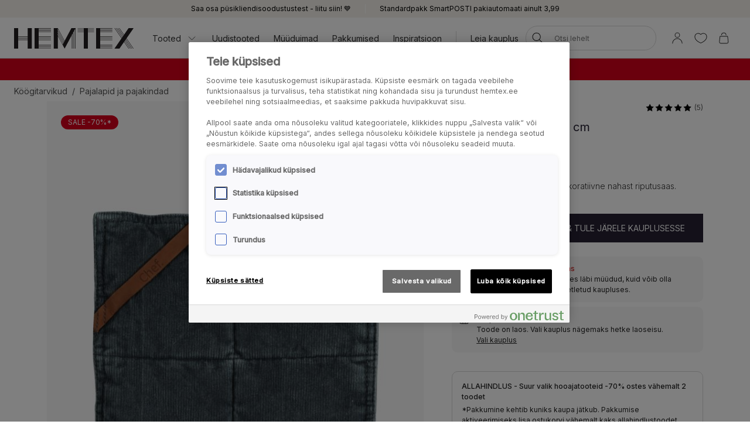

--- FILE ---
content_type: text/html; charset=utf-8
request_url: https://www.hemtex.ee/koogitarvikud/pajalapid-ja-pajakindad/corduroy-pajalapp-hall
body_size: 31675
content:

<!DOCTYPE html>
<html lang="et">

<head>
    <meta charset="utf-8" />
    <meta name="viewport" content="width=device-width, initial-scale=1.0">

    <link rel="preconnect" href="https://fonts.gstatic.com" crossorigin>
    <link href="https://fonts.googleapis.com/css2?family=Inter:wght@300;400;500&display=swap" rel="stylesheet">


        <script type="text/javascript">
            !function (a, b, c, d, e, f, g, h) {
                a.RaygunObject = e, a[e] = a[e] || function () {
                    (a[e].o = a[e].o || []).push(arguments)
                }, f = b.createElement(c), g = b.getElementsByTagName(c)[0],
                    f.async = 1, f.src = d, g.parentNode.insertBefore(f, g), h = a.onerror, a.onerror = function (b, c, d, f, g) {
                        h && h(b, c, d, f, g), g || (g = new Error(b)), a[e].q = a[e].q || [], a[e].q.push({
                            e: g
                        })
                    }
            }(window, document, "script", "//cdn.raygun.io/raygun4js/raygun.min.js", "rg4js");
        </script>
        <script type="text/javascript">
            rg4js('apiKey', 'KhaRJejNY69m5M1rzbJUXw');
            rg4js('enableCrashReporting', true);
            rg4js('setVersion', '22.7.0');
            rg4js('options', {
                ignore3rdPartyErrors: true,
                ignoreAjaxError: true,
                ignoreAjaxAbort: true
            });
        </script>

    <link rel="apple-touch-icon" sizes="180x180" href="/favicons/Hemtex/apple-touch-icon.png">
    <link rel="icon" type="image/png" href="/favicons/Hemtex/favicon-32x32.png" sizes="32x32">
    <link rel="icon" type="image/png" href="/favicons/Hemtex/favicon-16x16.png" sizes="16x16">
    <link rel="manifest" href="/manifest">
    <link rel="mask-icon" href="/favicons/hemtex/safari-pinned-tab.svg" color="#ffffff">
    <link rel="shortcut icon" href="/favicons/Hemtex/favicon.ico">


    <title>Corduroy pajalapp hall - Hemtex</title><!-- ssr chunks:  --><link rel="stylesheet" type="text/css" href="/assets/browser.bundle.9f36dabc16bbc6f1cfaa.css" />
<meta name="description" content="Klassikaline pajalapp, millel dekoratiivne nahast riputusaas." data-dynamic="1" />
<meta property="og:url" content="https://www.hemtex.ee:443/koogitarvikud/pajalapid-ja-pajakindad/corduroy-pajalapp-hall?v=20293202437" data-dynamic="1" />
<meta property="og:type" content="website" data-dynamic="1" />
<meta property="og:title" content="Corduroy pajalapp hall" data-dynamic="1" />
<meta property="og:description" content="Klassikaline pajalapp, millel dekoratiivne nahast riputusaas." data-dynamic="1" />
<meta property="product:condition" content="new" data-dynamic="1" />
<meta property="product:retailer_item_id" content="20293202437" data-dynamic="1" />
<meta property="product:availability" content="out of stock" data-dynamic="1" />
<meta property="product:price:amount" content="12.95" data-dynamic="1" />
<meta property="product:price:currency" content="EUR" data-dynamic="1" />
<meta property="og:image" content="https://www.hemtex.ee/globalassets/productimages/20293202437.jpg?ref=C82539FC21" data-dynamic="1" />

                <script>
                if (!('Promise' in window && Promise.prototype.finally)) {
                    document.write('<' + 'script src="/assets/polyfills.bundle.ee8841010759679e1316.js" onerror="window.rg4js&&window.rg4js(\'send\', new Error(\'Failed to load: /assets/polyfills.bundle.ee8841010759679e1316.js\'))"></' + 'script>');
                }
                </script>
                <script>
                window.scopeReady = new Promise(function (res, rej) { window.resolveScopeReady = res; window.rejectScopeReady = rej; });
                </script>
            <link rel="canonical" href="https://www.hemtex.ee:443/koogitarvikud/pajalapid-ja-pajakindad/corduroy-pajalapp-hall?v=20293202437" id="link-canonical" />
<script src="/assets/browser.bundle.d4f07f70d142c6a5142c.js" async></script>
<script src="/assets/vendor.chunk.57c2f911d1c9f878ce88.js" async></script>
<link rel="stylesheet" type="text/css" href="/assets/browser.bundle.9f36dabc16bbc6f1cfaa.css" />


    <style data-glitz>.a{min-height:100vh}.b{display:-webkit-box;display:-moz-box;display:-ms-flexbox;display:-webkit-flex;display:flex}.c{flex-direction:column;-webkit-box-orient:vertical;-webkit-box-direction:normal}.d{background-color:white}.e{font-family:inherit}.f{font-size:inherit}.g{font-style:inherit}.h{font-variant:inherit}.i{font-weight:inherit}.j{border-left-width:0}.k{border-right-width:0}.l{border-top-width:0}.m{border-bottom-width:0}.n{padding-left:0}.o{padding-right:0}.p{padding-top:0}.q{padding-bottom:0}.r{-webkit-user-select:none;-moz-user-select:none;-ms-user-select:none;user-select:none}.s{color:inherit}.t{text-decoration:none}.u{text-align:inherit}.v{background-color:transparent;background-color:initial}.z{position:absolute}.a0{top:0}.a1{left:16px}.a2{transform:translate(0, -100%)}.a3{opacity:0}.a4{pointer-events:none}.ac{justify-content:center;-webkit-box-pack:center}.ae{align-items:center;-webkit-box-align:center}.af{background-color:#f5f2eb}.ag{min-height:30px}.ah{color:#000000}.ai{padding-left:8px}.aj{padding-right:8px}.ak{padding-top:4px}.al{padding-bottom:4px}.am{min-height:16px}.an{font-size:12px}.ao{flex-grow:1;-webkit-box-flex:1}.az{text-decoration:inherit}.b4{display:block}.b5{text-align:center}.b8{margin-bottom:16px}.b9{padding-left:16px}.ba{padding-right:16px}.bb{padding-top:16px}.bc{padding-bottom:16px}.bd{background-color:#F7F7F7}.be{border-left-width:2px}.bf{border-left-style:solid}.bg{border-right-width:2px}.bh{border-right-style:solid}.bi{border-top-width:2px}.bj{border-top-style:solid}.bk{border-bottom-width:2px}.bl{border-bottom-style:solid}.bm{border-radius:8px}.bn{border-left-color:#D02323}.bo{border-right-color:#D02323}.bp{border-top-color:#D02323}.bq{border-bottom-color:#D02323}.br{color:#232323}.bs{background-color:#FFFFFF}.c0{position:-webkit-sticky;position:sticky}.c1{z-index:5}.c2{margin-left:auto}.c3{margin-right:auto}.c4{max-width:calc(100vw - 48px)}.c5{width:1366px}.c6{position:relative}.c7{height:70px}.c8{height:35px}.c9{width:auto}.ca{flex-basis:0}.cb{height:100%}.cc{margin-right:16px}.cd{margin-left:20px}.ce{font-size:14px}.cg{padding-top:8px}.ch{padding-bottom:8px}.cu{padding-left:12px}.cv{padding-right:12px}.cw{color:#333333}.cx{white-space:nowrap}.cy{flex-shrink:0}.cz{display:-webkit-inline-box;display:-moz-inline-box;display:-ms-inline-flexbox;display:-webkit-inline-flex;display:inline-flex}.d0{width:1em}.d1{height:1em}.d2{font-size:1.5em}.d3{stroke-width:1}.d4{margin-left:8px}.d5{width:1px}.d6{height:24px}.d7{background-color:#D8D8D8}.d8{margin-left:12px}.d9{margin-right:12px}.da{flex-wrap:wrap;-webkit-box-lines:multiple}.db{overflow:hidden}.dd{height:auto}.de{width:100%}.df{border-radius:20px}.ds{text-transform:inherit}.dt{transition-property:color, background-color, border-color;-webkit-transition-property:color, background-color, border-color;-moz-transition-property:color, background-color, border-color}.du{transition-duration:200ms}.dv{transition-timing-function:ease-out}.dw{line-height:1.5}.dx{font-size:16px}.dy{min-width:40px}.dz{border-radius:0}.e2{text-overflow:ellipsis}.e3{opacity:1}.e4{transform:scale(1)}.e5{transition-property:opacity, transform;-webkit-transition-property:opacity, transform;-moz-transition-property:opacity, transform}.e6{width:24px}.e7{fill:currentColor}.e8{background-color:transparent}.e9{outline-style:none}.ea{cursor:inherit}.eb{transition-property:color;-webkit-transition-property:color;-moz-transition-property:color}.ec{height:40px}.ed{border-radius:100%}.ee{transform:scale(0)}.ef{height:16px}.eg{width:16px}.eh{border-bottom-left-radius:20px}.ei{border-bottom-right-radius:20px}.ej{border-top-left-radius:20px}.ek{border-top-right-radius:20px}.el{-webkit-filter:drop-shadow(0 2px 4px rgba(0, 0, 0, .1)) drop-shadow(0 2px 8px rgba(0, 0, 0, .05));filter:drop-shadow(0 2px 4px rgba(0, 0, 0, .1)) drop-shadow(0 2px 8px rgba(0, 0, 0, .05))}.em{transition-property:opacity;-webkit-transition-property:opacity;-moz-transition-property:opacity}.en{max-height:calc(100vh - 60px)}.eo{transition-property:transform;-webkit-transition-property:transform;-moz-transition-property:transform}.ep{color:#FFFFFF}.eq{background-color:#298546}.er{height:15px}.es{min-width:15px}.et{top:calc(50% - 7px)}.eu{right:calc(50% - 19px)}.ev{font-size:10px}.ew{border-radius:100vw}.ex{background-color:#D6001B}.ey{margin-left:0}.ez{margin-right:0}.f0{margin-top:0}.f1{margin-bottom:0}.f2{color:#262133}.f3{text-decoration:underline}.f7{display:inline}.f8{max-width:100%}.f9{list-style:none}.fc{height:36px}.fd{color:#565656}.fi{display:inline-block}.fu{max-height:0}.fv{transition-property:max-height;-webkit-transition-property:max-height;-moz-transition-property:max-height}.fw{transition-duration:500ms}.fx{transition-timing-function:ease-in}.fy{will-change:max-height}.fz{width:1120px}.g0{display:-ms-grid;display:grid}.g1{grid-column-gap:48px}.g2{grid-template-columns:minmax(0, 3fr) minmax(0, 2fr);-ms-grid-columns:minmax(0, 3fr) minmax(0, 2fr)}.g3{order:1}.g4{margin-bottom:32px}.g5{margin-bottom:24px}.gb{cursor:pointer}.gc{transition-duration:300ms}.gd{object-fit:cover}.ge{object-position:center}.gf{padding-left:24px}.gg{padding-right:24px}.gh{padding-top:24px}.gi{padding-bottom:24px}.gn{right:0}.go{left:24px}.gp{top:24px}.gq{bottom:unset}.gr{width:-webkit-fit-content;width:-moz-fit-content;width:fit-content}.gs{border-radius:12px}.gt{line-height:0}.gu{color:#ffffff}.gv{background-color:#D6001C}.gw{margin-bottom:8px}.gy{order:2}.gz{top:94px}.h0{justify-content:end;-webkit-box-pack:end}.h1{font-weight:400}.h2{line-height:1}.h3{color:#D8D8D8}.h4{width:calc(50% - 4 * 0.5)}.h5{margin-left:4px}.h6{margin-top:8px}.h7{font-size:20px}.h8{align-items:baseline;-webkit-box-align:baseline}.ha{margin-right:8px}.hb{font-weight:700}.hc{font-size:0.85em}.hd{font-weight:300}.he{border-left-color:#D8D8D8}.hf{border-left-width:1px}.hg{border-right-color:#D8D8D8}.hh{border-right-width:1px}.hi{border-top-color:#D8D8D8}.hj{border-top-width:1px}.hk{border-bottom-color:#D8D8D8}.hl{border-bottom-width:1px}.hm{font-size:1em}.hn{height:1px}.ho{margin-left:-1px}.hp{margin-right:-1px}.hq{margin-top:-1px}.hr{margin-bottom:-1px}.hs{-webkit-clip-path:inset(100%);clip-path:inset(100%)}.ht{clip:rect(0 0 0 0)}.hu{width:32px}.hv{-moz-appearance:textfield}.hy{background-color:#262133}.i1{text-transform:uppercase}.i2{height:49px}.i3{padding-top:14px}.i4{padding-bottom:14px}.i5{align-items:start;-webkit-box-align:start}.i6{padding-top:12px}.i7{padding-bottom:12px}.i8{border-radius:10px}.i9{color:#D02323}.ia{font-weight:500}.ib{margin-bottom:4px}.ic{margin-left:16px}.ie{font-weight:bold}.ip{width:768px}.iq{display:initial}.ir{white-space:pre-line}.is{height:60px}.it{margin-top:24px}.iu{list-style:inside}.iv{display:none}.iw{font-size:24px}.ix{margin-top:16px}.iy{grid-template-columns:minmax(auto, 1fr) auto minmax(auto, 1fr);-ms-grid-columns:minmax(auto, 1fr) auto minmax(auto, 1fr)}.iz{grid-gap:16px}.j0{font-family:Austin,Inter,sans-serif}.j9{height:300px}.ja{background-color:#F9F9F9}.jc{position:fixed}.jd{width:23rem}.je{max-width:calc(100% - 40px)}.jf{will-change:transform}.jg{left:100%}.jh{margin-top:48px}.ji{background-color:#E6E1D8}.jj{padding-top:32px}.jk{padding-bottom:32px}.jl{justify-content:space-between;-webkit-box-pack:justify}.jm{flex-shrink:1}.jn{margin-right:32px}.jp{word-break:break-word}.jq{max-width:25%}.jr{text-align:left}.jt{stroke-width:1.5}.ju{left:50%}.jv{bottom:0}.jw{transform:translateX(-50%)}.jx{z-index:7}.w:not([disabled]){cursor:pointer}.x:disabled{opacity:0.4}.y:disabled{cursor:default}.a5:focus{outline-width:0}.a6:focus{outline-style:solid}.a7:focus{outline-color:#232323;outline-color:-webkit-focus-ring-color}.a8:focus{transform:translate(0, 0)}.a9:focus{z-index:6}.aa:focus{opacity:0}.ab:focus{pointer-events:none}.b0:focus{color:inherit}.b1:focus{text-decoration:inherit}.f4:focus{outline-color:#FFFFFF;outline-color:-webkit-focus-ring-color}.f5:focus{text-decoration:underline}.fp:focus{padding-top:8px}.fq:focus{padding-bottom:8px}.id:focus{outline-color:#000000;outline-color:-webkit-focus-ring-color}.ap:not(:last-child):after{content:""}.aq:not(:last-child):after{border-right-style:solid}.ar:not(:last-child):after{border-right-width:1px}.as:not(:last-child):after{border-right-color:#FFFFFF}.at:not(:last-child):after{height:16px}.au:not(:last-child):after{margin-left:6px}.av:not(:last-child):after{margin-right:6px}.b2:active{color:inherit}.b3:active{text-decoration:inherit}.f6:active{text-decoration:underline}.fs:active{padding-top:8px}.ft:active{padding-bottom:8px}.b6:hover{color:inherit}.b7:hover{text-decoration:underline}.cf:hover{text-decoration:inherit}.fm:hover{padding-top:8px}.fn:hover{padding-bottom:8px}.hz:hover{color:#FFFFFF}.i0:hover{background-color:#0F0D14}.bt:after{content:""}.bu:after{position:absolute}.bv:after{width:100%}.bw:after{bottom:0}.bx:after{border-bottom-style:solid}.by:after{border-bottom-width:1px}.bz:after{border-bottom-color:#D8D8D8}.fj:after{content:"  /  "}.fk:after{white-space:pre}.if:after{left:0}.ig:after{right:0}.ih:after{height:1px}.ii:after{background-color:#D8D8D8}.ij:after{transition-property:transform;-webkit-transition-property:transform;-moz-transition-property:transform}.ik:after{transition-duration:200ms}.il:after{transition-timing-function:ease-out}.im:after{will-change:transform}.in:after{transform:none}.io:after{transform:scaleX(0)}.j4:after{border-top-style:solid}.j5:after{border-top-width:1px}.j6:after{border-top-color:#D8D8D8}.ci::after{content:""}.cj::after{position:absolute}.ck::after{right:0}.cl::after{bottom:0}.cm::after{width:100%}.cn::after{border-bottom-width:4px}.co::after{border-bottom-style:solid}.cp::after{border-bottom-color:transparent}.cq::after{transition-property:border-color;-webkit-transition-property:border-color;-moz-transition-property:border-color}.cr::after{transition-duration:200ms}.cs::after{transition-timing-function:ease-out}.ct:hover::after{border-bottom-color:#5B5144}.dc:last-child{flex-grow:1;-webkit-box-flex:1}.gx:last-child{margin-bottom:0}.jo:last-child{margin-right:0}.fa:empty:before{content:" "}.fb:empty:before{white-space:pre}.fl:hover:hover{color:#565656}.fo:focus:hover{color:#565656}.fr:active:hover{color:#565656}.g8:before{content:""}.g9:before{float:left}.ga:before{padding-top:133.33333333333331%}.j1:before{border-top-style:solid}.j2:before{border-top-width:1px}.j3:before{border-top-color:#D8D8D8}.hw::-webkit-outer-spin-button{-webkit-appearance:none}.hx::-webkit-inner-spin-button{-webkit-appearance:none}.jb:not(:first-child){margin-left:8px}</style><style data-glitz media="(min-width: 320px)">.fe{flex-wrap:nowrap;-webkit-box-lines:nowrap}.ff{overflow-x:auto}.fg{white-space:nowrap}.fh{-webkit-overflow-scrolling:touch}</style><style data-glitz media="(min-width: 1024px)">.ay{flex-grow:0;-webkit-box-flex:0}.dg{border-left-width:1px}.dh{border-left-style:solid}.di{border-left-color:#D8D8D8}.dj{border-right-width:1px}.dk{border-right-style:solid}.dl{border-right-color:#D8D8D8}.dm{border-top-width:1px}.dn{border-top-style:solid}.do{border-top-color:#D8D8D8}.dp{border-bottom-width:1px}.dq{border-bottom-style:solid}.dr{border-bottom-color:#D8D8D8}.e0{border-radius:inherit}.e1{height:inherit}.g6{flex-direction:row-reverse;-webkit-box-orient:horizontal;-webkit-box-direction:reverse}.g7{margin-bottom:40px}.gj{padding-left:24px}.gk{padding-right:24px}.gl{padding-top:24px}.gm{padding-bottom:24px}.h9{font-size:18px}.j7{margin-top:48px}.j8{margin-bottom:48px}.js{font-size:14px}.aw:not(:last-child):after{margin-left:24px}.ax:not(:last-child):after{margin-right:24px}</style>
<!-- Google Tag Manager -->
<script>(function(w,d,s,l,i){w[l]=w[l]||[];w[l].push({'gtm.start':
new Date().getTime(),event:'gtm.js'});var f=d.getElementsByTagName(s)[0],
j=d.createElement(s),dl=l!='dataLayer'?'&l='+l:'';j.async=true;j.src=
'https://metrics.hemtex.ee/gtm.js?id='+i+dl;f.parentNode.insertBefore(j,f);
})(window,document,'script','dataLayer','GTM-P6WZ2VJ');</script>
<!-- End Google Tag Manager -->    <script>
    (function (i, s, o, g, r, a, m) {
        i['VoyadoAnalyticsObject'] = r;
        i[r] = i[r] || function () { (i[r].q = i[r].q || []).push(arguments) }, i[r].l = 1 * new Date();
        a = s.createElement(o), m = s.getElementsByTagName(o)[0];
        a.async = 1;
        a.src = g;
        m.parentNode.insertBefore(a, m)
    })(window, document, 'script', 'https://assets.voyado.com/jsfiles/analytics_0.1.7.min.js', 'va');
    va("setTenant", "hemtex");
</script>            <meta name="facebook-domain-verification" content="pkn7hursxxe0aswlsyfloyxvcfye43" />
        
    <script type="module" src="https://gallery.cevoid.com/index.js" defer></script>
    
</head>

<body>
<!-- Google Tag Manager (noscript) -->
<noscript><iframe src="https://metrics.hemtex.ee/ns.html?id=GTM-P6WZ2VJ"
height="0" width="0" style="display:none;visibility:hidden"></iframe></noscript>
<!-- End Google Tag Manager (noscript) -->

<div id="container"><div class="a b c d"><button type="button" class="e f g h i j k l m n o p q r s t u v w x y z a0 a1 a2 a3 a4 a5 a6 a7 a8 a9 aa ab">Jäta vahele</button><div class="b ac ae af ag ah ai aj ak al"><div class="b ae ac am an ao ap aq ar as at au av aw ax ay"><a class="s az a5 a6 a7 b0 b1 b2 b3 b4 ao b5 b6 b7" data-scope-link="true" href="/info/club-hemtex">Saa osa püsikliendisoodustustest - liitu siin! 💙</a></div><div class="b ae ac am an ao ap aq ar as at au av aw ax ay"><span class="b4 ao b5">Standardpakk SmartPOSTI pakiautomaati ainult 3,99</span></div></div><noscript class="b b8 b9 ba bb bc an ah bd be bf bg bh bi bj bk bl bm bn bo bp bq b5">Näib, et sinu veebibrauser ei toeta JavaScripti või tegevus on takistatud. Lehekülje laadimiseks on vaja JavaScripti.</noscript><div class="br bs bt bu bv bw bx by bz c0 a0 c1"><div class="c2 c3 c4 c5 c6 b ae c7"><a aria-label="Mine esilehele" class="a5 a6 a7" data-scope-link="true" href="/"><svg class="b4 c8 c9" id="Layer_1" data-name="Layer 1" viewBox="0 0 438 75.09"><path d="M526.41 1231.58l-22.75-42.65v-6.1l24.37 45.7-1.62 3zm-2.29 4.28l-20.46-38.36v-6.1l22.09 41.41-1.63 3zm-2.28 4.29l-18.18-34.09V1200l19.81 37.13-1.63 3.06zm42.33-59.78h-10.45l-25 46.93-25-46.93h-15v75.09h15v-46.93l17.52 32.85 7.51 14.08.66-1.24 4.44-8.33.12-.23 1.88-3.52.41-.76 17.52-32.85v46.93H555v-49.4l3.26-6.1v55.5h1.31v-58l3.25-6.1v64.06h1.32v-66.53l3.25-6.1v72.63h1.32v-75.09h-4.57zm217.31 0h-18.25l-16.79 24.33-16.79-24.33h-1.6l17.59 25.48-2 2.87-19.56-28.35h-1.6l20.36 29.5-2 2.87-22.35-32.37H717l23.14 33.52-2 2.87-25.14-36.39h-1.6l25.91 37.54-25.91 37.55h18.25l16.79-24.33 16.79 24.33h1.6L747.24 1230l2-2.86 19.57 28.35h1.6L750 1226l2-2.86 22.34 32.37h1.6l-23.14-33.53 2-2.86 25.12 36.39h1.6l-25.92-37.55 25.92-37.54zm-137.66 0v75.09h60.07v-1.32h-45v-3.25h45v-1.32h-45v-3.25h45V1245h-45v-3.26h45v-1.31h-45v-15h45v-1.31h-45v-3.26h45v-1.31h-45v-3.25h45v-1.3h-45v-3.25h45v-1.32h-45v-15h45v-1.32h-45v-3.25h45v-1.31h-45v-3.26h45v-1.31h-45v-3.26h45v-1.31h-60.07zm-225.26 0v75.09h60.07v-1.32h-45.05v-3.25h45.05v-1.32h-45.05v-3.25h45.05V1245h-45.05v-3.26h45.05v-1.31h-45.05v-15h45.05v-1.31h-45.05v-3.26h45.05v-1.31h-45.05v-3.25h45.05v-1.3h-45.05v-3.25h45.05v-1.32h-45.05v-15h45.05v-1.32h-45.05v-3.25h45.05v-1.31h-45.05v-3.26h45.05v-1.31h-45.05v-3.26h45.05v-1.31h-60.07zm180.21 0h-22.53v1.31h22.53v3.26h-22.53v1.31h22.53v3.26h-22.53v1.31h22.53v3.25h-22.53v1.32h22.53v60.07h15v-60.07h22.52v-1.32h-22.5v-3.25h22.52v-1.31h-22.52v-3.26h22.52v-1.31h-22.52v-3.26h22.52v-1.31h-37.54zM393.54 1215h-35v-3.25h35v3.25zm0 4.57h-35v-3.25h35v3.25zm0 4.57h-35v-3.26h35v3.26zm0-13.71h-35v-30h-15v75.09h15v-30h35v30h15v-75.09h-15v30z" transform="translate(-343.48 -1180.37)" fill="#231f20"></path></svg></a><div class="ao ca b cb"><div class="b c6 cb ao ae cc cd"><nav aria-label="main menu" class="b cb ao ae ce"><button type="button" class="e f g h i j k l m r u v w x y az b6 cf a5 a6 a7 b0 b1 b2 b3 b ae cb cg ch c6 ci cj ck cl cm cn co cp cq cr cs ct cu cv cw cx cy">Tooted<svg xmlns="http://www.w3.org/2000/svg" width="1em" height="1em" viewBox="0 0 24 24" fill="none" stroke="currentColor" stroke-width="2" stroke-linecap="round" stroke-linejoin="round" alt="" class="cz d0 d1 d2 d3 d4"><polyline points="6 9 12 15 18 9"></polyline></svg></button><a id="menu-uudistooted" aria-expanded="false" class="az b6 cf a5 a6 a7 b0 b1 b2 b3 b ae cb cg ch c6 ci cj ck cl cm cn co cp cq cr cs ct cu cv cw cx cy" data-scope-link="true" href="/uudistooted">Uudistooted</a><a id="menu-pakkumised/muuduimad" aria-expanded="false" class="az b6 cf a5 a6 a7 b0 b1 b2 b3 b ae cb cg ch c6 ci cj ck cl cm cn co cp cq cr cs ct cu cv cw cx cy" data-scope-link="true" href="/pakkumised/muuduimad">Müüduimad</a><a id="menu-pakkumised" aria-expanded="false" class="az b6 cf a5 a6 a7 b0 b1 b2 b3 b ae cb cg ch c6 ci cj ck cl cm cn co cp cq cr cs ct cu cv cw cx cy" data-scope-link="true" href="/pakkumised">Pakkumised</a><a id="menu-inspiratsioon" aria-expanded="false" class="az b6 cf a5 a6 a7 b0 b1 b2 b3 b ae cb cg ch c6 ci cj ck cl cm cn co cp cq cr cs ct cu cv cw cx cy" data-scope-link="true" href="/inspiratsioon">Inspiratsioon</a><div class="d5 d6 d7 d8 d9"></div><div class="cb b da db"><a class="az b6 cf a5 a6 a7 b0 b1 b2 b3 b ae cb cg ch c6 ci cj ck cl cm cn co cp cq cr cs ct cu cv cw cx cy dc" data-scope-link="true" href="/leia-kauplus">Leia kauplus</a></div></nav><form action="/search" class="c6 dd c1"><div class="c6 b ae de dd n o bs df c1 dg dh di dj dk dl dm dn do dp dq dr"><button aria-label="Otsi" type="submit" class="e g h i j k l m r t u v w x y ah ds cz ae ac dt du dv a5 a6 a7 dw cg ch dx dy n o c6 dz cb e0 e1"><span class="b ae ac db cx e2 e3 e4 e5 du dv"><svg width="1em" height="1em" alt="" class="cz d2 d6 e6 e7" data-name="Layer 1" viewBox="0 0 44 36"><path d="M17.66 27.13a13 13 0 1113-13 13 13 0 01-13 13zm0-24.32A11.31 11.31 0 1029 14.12 11.32 11.32 0 0017.66 2.81z"></path><path d="M38.5 35.81a.82.82 0 01-.6-.25L25.74 23.4a.85.85 0 111.2-1.2L39.1 34.36a.85.85 0 010 1.2.82.82 0 01-.6.25z"></path></svg></span></button><input type="search" name="q" autoComplete="off" value="" placeholder="Otsi lehelt" maxLength="30" class="de j k l m s e8 e9 ea eb du dv a5 a6 a7 dw ec cg ch ai aj an db cx e2"/><button aria-label="Tühjenda otsing" type="button" class="e g h i j k l m r t u v w x y ah ds ac a5 a6 a7 dw cg ch dx dy n o ed b ae a3 ee a4 dd e5 du dv"><svg width="1em" height="1em" alt="" class="cz d2 e7 ef eg" data-name="Layer 1" viewBox="0 0 44 36"><path d="M8 32.9a.82.82 0 01-.6-.25.83.83 0 010-1.2l28.1-28.1a.85.85 0 011.2 1.2L8.55 32.65a.83.83 0 01-.55.25z"></path><path d="M36.05 32.9a.83.83 0 01-.6-.25L7.35 4.55a.85.85 0 011.2-1.2l28.1 28.1a.83.83 0 010 1.2.82.82 0 01-.6.25z"></path></svg></button></div><div class="a3 a4 eh ei ej ek bs el em du dv z a0 de en db"></div></form></div><nav class="b ae cb"><button aria-expanded="false" aria-label="Logi sisse / registreeri" data-test-id="open-login-button" type="button" class="e f g h i j k l m p q r s t u v w x y a5 a6 a7 b ae cb ai aj"><svg width="1em" height="1em" alt="" class="cz d2 d6 e6 e7" data-name="Layer 1" viewBox="0 0 44 36"><path d="M22 16.81a8.08 8.08 0 118.08-8.08A8.08 8.08 0 0122 16.81zm0-14.46a6.38 6.38 0 106.38 6.38A6.38 6.38 0 0022 2.35zm15 33a.85.85 0 01-.85-.85 14.15 14.15 0 00-28.3 0 .85.85 0 01-1.7 0 15.85 15.85 0 0131.7 0 .85.85 0 01-.85.85z"></path></svg></button><button aria-expanded="false" aria-label="Lemmikud" type="button" class="e f g h i j k l m p q r s t u v w x y a5 a6 a7 b ae cb ai aj"><div class="b e4 eo du dv"><svg width="1em" height="1em" alt="" class="cz d2 d6 e6 e7" data-name="Layer 1" viewBox="0 0 44 36"><path d="M22 34.35a1 1 0 01-.33-.06c-17-7-18.94-16.35-19-20A11.58 11.58 0 019.3 3.46c4.08-1.87 8.78-1 12.7 2.16 3.92-3.21 8.62-4 12.7-2.16a11.58 11.58 0 016.63 10.81c-.06 3.67-2 13-19 20a1 1 0 01-.33.08zM13.85 4.16A9.16 9.16 0 0010 5a9.86 9.86 0 00-5.64 9.23c.06 3.31 1.9 11.7 17.63 18.34 15.73-6.64 17.57-15 17.63-18.34A9.86 9.86 0 0034 5c-3.7-1.69-7.86-.83-11.42 2.36a.86.86 0 01-1.14 0 11.41 11.41 0 00-7.59-3.2z"></path></svg></div></button><button title="Sinu ostukorv on tühi" aria-expanded="false" aria-label="Ostukorv" data-test-id="minicart-button" type="button" class="e f g h i j k l m p q r s t u v w x y a5 a6 a7 b ae cb ai aj c6"><svg width="1em" height="1em" alt="" class="cz d2 d6 e6 e7" data-name="Layer 1" viewBox="0 0 44 36"><path d="M20.77 35.35h-9a5.6 5.6 0 01-4.42-1.86 7 7 0 01-1.19-5.08l1.9-15.91a.84.84 0 01.84-.75h23.67a.84.84 0 01.84.75l1.92 16a6.88 6.88 0 01-1.19 5 5.58 5.58 0 01-4.4 1.86zM9.66 13.45L7.83 28.66a5.24 5.24 0 00.82 3.75 4 4 0 003.12 1.24h18a4 4 0 003.1-1.24 5.27 5.27 0 00.83-3.72l-1.88-15.24zm18.06-4.12a.85.85 0 01-.85-.85 6.14 6.14 0 00-12.27 0 .85.85 0 01-1.7 0 7.84 7.84 0 0115.67 0 .85.85 0 01-.85.85z"></path></svg><div class="ep eq z er es et eu ev b5 ew ee eo du dv">0</div></button></nav></div></div></div><div class=""><div><div class="ai aj cg ch db ex ah"><div class="c2 c3 c4 c5 ce b5"><div><p class="ey ez f0 f1"><strong><span style="color:#ffffff"><a style="text-decoration:none" class="f2 f3 b6 b7 a5 a6 f4 b0 f5 b2 f6 f7" data-scope-link="true" href="/allahindlus"><span style="color:#ffffff">Suur valik hooajatooteid kuni -70%* </span></a>| <a style="text-decoration:none" class="f2 f3 b6 b7 a5 a6 f4 b0 f5 b2 f6 f7" data-scope-link="true" href="/kardinad"><span style="color:#ffffff">Valik kardinaid -50%</span></a></span></strong></p></div></div></div></div></div><div id="content-container" class="b ao"><main class="c2 c3 f8 de"><div class="c2 c3 c4 c5"><ul class="ey ez f0 f1 n o p q f9 b fa fb fc ce fd da fe ff fg fh"><li class="fi cg ch fj fk"><a class="s az fl b6 cf fm fn cg ch fo a5 a6 a7 b0 b1 fp fq fr b2 b3 fs ft" data-scope-link="true" href="/koogitarvikud">Köögitarvikud</a></li><li class="fi cg ch fd"><a class="s az fl b6 cf fm fn cg ch fo a5 a6 a7 b0 b1 fp fq fr b2 b3 fs ft" data-scope-link="true" href="/koogitarvikud/pajalapid-ja-pajakindad">Pajalapid ja pajakindad</a></li></ul></div><div class="c2 c3 f8 de"><div></div><div><div class="c2 c3 f8 c5"><div class="fu db fv fw fx fy"></div></div><div class="c2 c3 c4 fz g0 g1 g2 c6"><div class="g3"><div class="c2 c3 f8 de g4"><div class="c6 c b g5 g6 g7"><div class="db g8 g9 ga c6 b4 de cb gb"><img fetchpriority="high" srcSet="/globalassets/productimages/20293202437.jpg?ref=C82539FC21&amp;w=1180&amp;bgcolor=F7F7F7&amp;borderwidth=118&amp;mode=pad&amp;h=1573 2x" src="/globalassets/productimages/20293202437.jpg?ref=C82539FC21&amp;w=590&amp;bgcolor=F7F7F7&amp;borderwidth=59&amp;mode=pad&amp;h=787" class="f8 em gc fx z de cb gd ge"/></div><button data-test-id="toggle-wishlist-item-button" title="Lisa lemmikutesse" as="8" type="button" class="e f g h i j k l m r s t u v w x y a5 a6 a7 z a0 gf gg gh gi gj gk gl gm gn"><span class="b ae ac db cx e2 e3 e4 e5 du dv"><svg width="1em" height="1em" alt="" class="cz d2 d6 e6 e7" data-name="Layer 1" viewBox="0 0 44 36"><path d="M22 34.35a1 1 0 01-.33-.06c-17-7-18.94-16.35-19-20A11.58 11.58 0 019.3 3.46c4.08-1.87 8.78-1 12.7 2.16 3.92-3.21 8.62-4 12.7-2.16a11.58 11.58 0 016.63 10.81c-.06 3.67-2 13-19 20a1 1 0 01-.33.08zM13.85 4.16A9.16 9.16 0 0010 5a9.86 9.86 0 00-5.64 9.23c.06 3.31 1.9 11.7 17.63 18.34 15.73-6.64 17.57-15 17.63-18.34A9.86 9.86 0 0034 5c-3.7-1.69-7.86-.83-11.42 2.36a.86.86 0 01-1.14 0 11.41 11.41 0 00-7.59-3.2z"></path></svg></span></button><div class="z go gp gq"><div class="b ae d6 gr cu cv gs an gt gu gv gw gx">SALE -70%*</div></div></div></div></div><div class="gy"><section class="c2 c3 f8 de g4 c0 gz"><div class="f2"><div class="b h0"><h4 class="f0 f1 h1 db e2 cx ce ao">Corduroy, <a class="s az b6 b7 a5 a6 a7 b0 f5 b2 f6" data-scope-link="true" href="/local-chef">Local Chef</a></h4><button type="button" class="e f g h i j k l m n o p q r s t u v w x y a5 a6 a7"><div class="b ae h2"><div class="b ae"><span class="b ae cb"><svg width="1em" height="1em" alt="" class="cz d2 e7 ef eg ah" data-name="Layer 1" viewBox="0 0 44 36"><path d="M22.5 1.52l5.2 10.53 11.61 1.69-8.4 8.19 1.98 11.57-10.39-5.46-10.39 5.46 1.98-11.57-8.4-8.19 11.61-1.69 5.2-10.53z"></path><path d="M32.89 34.35a.76.76 0 01-.39-.1L22.5 29l-10 5.25a.84.84 0 01-.89-.06.87.87 0 01-.34-.83l1.91-11.13-8.09-7.89a.84.84 0 01.48-1.44l11.17-1.63 5-10.12a.88.88 0 011.52 0l5 10.12 11.17 1.63a.84.84 0 01.48 1.44l-8.09 7.89 1.91 11.13a.87.87 0 01-.34.83.9.9 0 01-.5.16zM22.5 27.19a.82.82 0 01.4.1L31.76 32l-1.69-9.88a.85.85 0 01.24-.75l7.18-7-9.92-1.44a.86.86 0 01-.64-.47l-4.43-9-4.43 9a.86.86 0 01-.64.47l-9.92 1.4 7.18 7a.85.85 0 01.24.75L13.24 32l8.86-4.66a.82.82 0 01.4-.15z"></path></svg></span><span class="b ae cb"><svg width="1em" height="1em" alt="" class="cz d2 e7 ef eg ah" data-name="Layer 1" viewBox="0 0 44 36"><path d="M22.5 1.52l5.2 10.53 11.61 1.69-8.4 8.19 1.98 11.57-10.39-5.46-10.39 5.46 1.98-11.57-8.4-8.19 11.61-1.69 5.2-10.53z"></path><path d="M32.89 34.35a.76.76 0 01-.39-.1L22.5 29l-10 5.25a.84.84 0 01-.89-.06.87.87 0 01-.34-.83l1.91-11.13-8.09-7.89a.84.84 0 01.48-1.44l11.17-1.63 5-10.12a.88.88 0 011.52 0l5 10.12 11.17 1.63a.84.84 0 01.48 1.44l-8.09 7.89 1.91 11.13a.87.87 0 01-.34.83.9.9 0 01-.5.16zM22.5 27.19a.82.82 0 01.4.1L31.76 32l-1.69-9.88a.85.85 0 01.24-.75l7.18-7-9.92-1.44a.86.86 0 01-.64-.47l-4.43-9-4.43 9a.86.86 0 01-.64.47l-9.92 1.4 7.18 7a.85.85 0 01.24.75L13.24 32l8.86-4.66a.82.82 0 01.4-.15z"></path></svg></span><span class="b ae cb"><svg width="1em" height="1em" alt="" class="cz d2 e7 ef eg ah" data-name="Layer 1" viewBox="0 0 44 36"><path d="M22.5 1.52l5.2 10.53 11.61 1.69-8.4 8.19 1.98 11.57-10.39-5.46-10.39 5.46 1.98-11.57-8.4-8.19 11.61-1.69 5.2-10.53z"></path><path d="M32.89 34.35a.76.76 0 01-.39-.1L22.5 29l-10 5.25a.84.84 0 01-.89-.06.87.87 0 01-.34-.83l1.91-11.13-8.09-7.89a.84.84 0 01.48-1.44l11.17-1.63 5-10.12a.88.88 0 011.52 0l5 10.12 11.17 1.63a.84.84 0 01.48 1.44l-8.09 7.89 1.91 11.13a.87.87 0 01-.34.83.9.9 0 01-.5.16zM22.5 27.19a.82.82 0 01.4.1L31.76 32l-1.69-9.88a.85.85 0 01.24-.75l7.18-7-9.92-1.44a.86.86 0 01-.64-.47l-4.43-9-4.43 9a.86.86 0 01-.64.47l-9.92 1.4 7.18 7a.85.85 0 01.24.75L13.24 32l8.86-4.66a.82.82 0 01.4-.15z"></path></svg></span><span class="b ae cb"><svg width="1em" height="1em" alt="" class="cz d2 e7 ef eg ah" data-name="Layer 1" viewBox="0 0 44 36"><path d="M22.5 1.52l5.2 10.53 11.61 1.69-8.4 8.19 1.98 11.57-10.39-5.46-10.39 5.46 1.98-11.57-8.4-8.19 11.61-1.69 5.2-10.53z"></path><path d="M32.89 34.35a.76.76 0 01-.39-.1L22.5 29l-10 5.25a.84.84 0 01-.89-.06.87.87 0 01-.34-.83l1.91-11.13-8.09-7.89a.84.84 0 01.48-1.44l11.17-1.63 5-10.12a.88.88 0 011.52 0l5 10.12 11.17 1.63a.84.84 0 01.48 1.44l-8.09 7.89 1.91 11.13a.87.87 0 01-.34.83.9.9 0 01-.5.16zM22.5 27.19a.82.82 0 01.4.1L31.76 32l-1.69-9.88a.85.85 0 01.24-.75l7.18-7-9.92-1.44a.86.86 0 01-.64-.47l-4.43-9-4.43 9a.86.86 0 01-.64.47l-9.92 1.4 7.18 7a.85.85 0 01.24.75L13.24 32l8.86-4.66a.82.82 0 01.4-.15z"></path></svg></span><span class="b ae cb"><span class="b ae cb c6"><svg width="1em" height="1em" alt="" class="cz d2 e7 ef eg h3" data-name="Layer 1" viewBox="0 0 44 36"><path d="M22.5 1.52l5.2 10.53 11.61 1.69-8.4 8.19 1.98 11.57-10.39-5.46-10.39 5.46 1.98-11.57-8.4-8.19 11.61-1.69 5.2-10.53z"></path><path d="M32.89 34.35a.76.76 0 01-.39-.1L22.5 29l-10 5.25a.84.84 0 01-.89-.06.87.87 0 01-.34-.83l1.91-11.13-8.09-7.89a.84.84 0 01.48-1.44l11.17-1.63 5-10.12a.88.88 0 011.52 0l5 10.12 11.17 1.63a.84.84 0 01.48 1.44l-8.09 7.89 1.91 11.13a.87.87 0 01-.34.83.9.9 0 01-.5.16zM22.5 27.19a.82.82 0 01.4.1L31.76 32l-1.69-9.88a.85.85 0 01.24-.75l7.18-7-9.92-1.44a.86.86 0 01-.64-.47l-4.43-9-4.43 9a.86.86 0 01-.64.47l-9.92 1.4 7.18 7a.85.85 0 01.24.75L13.24 32l8.86-4.66a.82.82 0 01.4-.15z"></path></svg><div class="z b h4 db"><svg width="1em" height="1em" alt="" class="cz d2 e7 ef eg ah" data-name="Layer 1" viewBox="0 0 44 36"><path d="M22.5 1.52l5.2 10.53 11.61 1.69-8.4 8.19 1.98 11.57-10.39-5.46-10.39 5.46 1.98-11.57-8.4-8.19 11.61-1.69 5.2-10.53z"></path><path d="M32.89 34.35a.76.76 0 01-.39-.1L22.5 29l-10 5.25a.84.84 0 01-.89-.06.87.87 0 01-.34-.83l1.91-11.13-8.09-7.89a.84.84 0 01.48-1.44l11.17-1.63 5-10.12a.88.88 0 011.52 0l5 10.12 11.17 1.63a.84.84 0 01.48 1.44l-8.09 7.89 1.91 11.13a.87.87 0 01-.34.83.9.9 0 01-.5.16zM22.5 27.19a.82.82 0 01.4.1L31.76 32l-1.69-9.88a.85.85 0 01.24-.75l7.18-7-9.92-1.44a.86.86 0 01-.64-.47l-4.43-9-4.43 9a.86.86 0 01-.64.47l-9.92 1.4 7.18 7a.85.85 0 01.24.75L13.24 32l8.86-4.66a.82.82 0 01.4-.15z"></path></svg></div></span></span></div><span class="b h5 an fd">(5)</span></div></button></div><h1 class="h6 b8 h1 h7">Pajalapp hall - 22x22 cm</h1></div><div class="b c"><span class="h8 cz dx h9 b8"><span class="ha hb">12,95 €</span><span class="fd hc ha"></span></span><div class="b8"><klarna-placement data-key="credit-promotion-badge" data-locale="et-EE" data-purchase-amount="1295"></klarna-placement></div></div><div class="b8 ce hd cw">Klassikaline pajalapp, millel dekoratiivne nahast riputusaas. <button type="button" class="e f g h i j k l m n o p q r u v w x y f2 f3 b6 b7 a5 a6 a7 b0 f5 b2 f6 f7">Loe rohkem</button></div><div class="b c"><div class="b ao g5"><div class="b ae ac cc he hf bf hg hh bh hi hj bj hk hl bl"><span class="cz ae d4 ha"><button aria-label="vähendage kogust" type="button" class="e f g h i j k l m n o p q r s t u v w x y a5 a6 a7"><svg xmlns="http://www.w3.org/2000/svg" width="1em" height="1em" viewBox="0 0 24 24" fill="none" stroke="currentColor" stroke-width="2" stroke-linecap="round" stroke-linejoin="round" alt="" class="cz d0 d1 d3 hm gb"><line x1="5" y1="12" x2="19" y2="12"></line></svg></button><label class="b ey ez f0 f1"><span class="z d5 hn ho hp hq hr n o p q j k l m hs ht db">Kogus</span><input type="number" value="1" class="n o p q j k l m s e8 e9 ea eb du dv a5 a6 a7 hu b5 d4 ha hv hw hx"/></label><button aria-label="Lisa olemasolevat kogust" type="button" class="e f g h i j k l m n o p q r s t u v w x y a5 a6 a7"><svg xmlns="http://www.w3.org/2000/svg" width="1em" height="1em" viewBox="0 0 24 24" fill="none" stroke="currentColor" stroke-width="2" stroke-linecap="round" stroke-linejoin="round" alt="" class="cz d0 d1 d3 hm gb"><line x1="12" y1="5" x2="12" y2="19"></line><line x1="5" y1="12" x2="19" y2="12"></line></svg></button></span></div><button type="button" class="e g h i j k l m r t u w x y ep hy hz i0 i1 cz ae ac dt du dv a5 a6 a7 dw i2 gf gg i3 i4 ce ao">Klikka &amp; tule järele kauplusesse</button></div></div><div class="b c g5"><div class="b i5 gw cu cv i6 i7 an bd i8"><svg xmlns="http://www.w3.org/2000/svg" width="1em" height="1em" viewBox="0 0 24 24" fill="none" stroke="currentColor" stroke-width="2" stroke-linecap="round" stroke-linejoin="round" alt="" class="cz d0 d1 d2 cy i9"><circle cx="12" cy="12" r="10"></circle><line x1="15" y1="9" x2="9" y2="15"></line><line x1="9" y1="9" x2="15" y2="15"></line></svg><div class="d8 an ia"><div class="i9">Veebipoe ladu - Laost otsas</div><div class="h1">Toode on kahjuks veebipoes läbi müüdud, kuid võib olla saadaval mõnes allpool loetletud kaupluses. </div></div></div><button type="button" class="e g h i j k l m r s t u w x y a5 a6 a7 b i5 gw cu cv i6 i7 an bd i8"><svg xmlns="http://www.w3.org/2000/svg" width="1em" height="1em" viewBox="0 0 24 24" fill="none" stroke="currentColor" stroke-width="2" stroke-linecap="round" stroke-linejoin="round" alt="" class="cz d0 d1 d2 cy fd"><path d="M3 9l9-7 9 7v11a2 2 0 0 1-2 2H5a2 2 0 0 1-2-2z"></path><polyline points="9 22 9 12 15 12 15 22"></polyline></svg><div class="d8 an ia"><div class="s">Kauplust ei ole valitud</div><div class="h1">Toode on laos. Vali kauplus nägemaks hetke laoseisu.<div class="f3">Vali kauplus</div></div></div></button></div><div class="gw b9 ba bb bc hf bf he hh bh hg hj bj hi hl bl hk i8 an gx"><h3 class="ia an ib">ALLAHINDLUS - Suur valik hooajatooteid -70% ostes vähemalt 2 toodet</h3><p class="ey ez f0 f1 an">*Pakkumine kehtib kuniks kaupa jätkub. Pakkumise aktiveerimiseks lisa ostukorvi vähemalt kaks allahindlustoodet.  </p></div></section></div></div><div class="c2 c3 f8 de g4"><div><div class="ah bd"><div class="b c gh gi"><div class="c2 c3 c4 fz"><div class="b ac g5"><div class="c6 ic cc"><button type="button" class="e f g h j k l m n o r s t u v w x y a5 a6 id ak al ie bt bu bw if ig ih ii ij ik il im in">Lisainfo</button></div><div class="c6 ic cc"><button type="button" class="e f g h i j k l m n o r s t u v w x y a5 a6 id ak al bt bu bw if ig ih ii io ij ik il im">Tootehinnangud (5)</button></div><div class="c6 ic cc"><button type="button" class="e f g h i j k l m n o r s t u v w x y a5 a6 id ak al bt bu bw if ig ih ii io ij ik il im">Hooldusjuhis</button></div><div class="c6 ic cc"><button type="button" class="e f g h i j k l m n o r s t u v w x y a5 a6 id ak al bt bu bw if ig ih ii io ij ik il im">Tarneinfo</button></div></div></div><div class="c2 c3 c4 ip"><div class="iq"><div class="b8 ai aj ce"><div class="b8 ir">Klassikaline pajalapp, millel dekoratiivne nahast riputusaas.</div><div class="b8"><img alt="Better Cotton" class="f8 em gc fx a3 is"/><div class=""><p class="it g5">Valides meie puuvillatooted, toetad meie panust Better Cotton programmi. Antud toode on ostetud masstasakaalu süsteemi kaudu, seega ei pruugi see sisaldada Better Cotton puuvilla. Lisainfot leiad aadressilt: <a target="_blank" rel="noopener" class="f2 f3 b6 b7 a5 a6 id b0 f5 b2 f6 f7" href="https://www.bettercotton.org/">BetterCotton.org</a>/</p></div></div><ul class="ey ez f0 f1 n o p q b c iu"><li>Värv: hall</li><li>Pikkus: 22 cm</li><li>Laius: 22 cm</li><li>Kaal: 80 g</li><li>Materjal: 100% puuvill</li><li>Tootenumber: 165191920</li></ul></div></div><div class="iv"><div id="testfreaks-reviews" class="b8 ai aj ce"></div></div><div class="iv"><div class="b8 ai aj ce"><ul class="ey ez f0 f1 n o p q b c iu"><li>Wash at 40°C</li><li>Trummelkuivatus ei ole lubatud</li><li>Triikimine astmel 2, max 150°C</li></ul></div></div><div class="iv"><div class="b8 ai aj ce"><div class=""><h2 class="ia iw ix b8"><strong>KOHALETOIMETAMINE</strong><span data-ccp-props="{&quot;201341983&quot;:0,&quot;335559739&quot;:160,&quot;335559740&quot;:259}"><br/></span></h2>
<p class="it g5"><span data-contrast="none"><strong>HEMTEX-KAUPLUSESSE – ALATI TASUTA*</strong></span><span data-ccp-props="{&quot;201341983&quot;:0,&quot;335559739&quot;:160,&quot;335559740&quot;:259}"> </span></p>
<ul>
<li><span data-contrast="none"> <strong>KLIKKA &amp; TULE JÄRELE - alates 3 -7 tunni pärast, pakime tellimuse nii kiiresti kui võimalik<br/></strong></span><span data-contrast="none">Vormista tellimus veebipoes ja tule juba alates 3 - 7 tunni pärast tellimuse järele, eeldusel, et soovitud tooted on kaupluses olemas. <strong>NB!</strong> Kui tellimus on komplekteeritud ja on järeletulemiseks valmis, saadetakse vastavasisuline SMS. </span><span data-contrast="none">Tellimust vormistades ja sellele järele tulles, palume arvestada kaupluse lahtioluekuaegadega. Tellimuse eest saad tasuda ettemaksuna veebipoes või kaupluses kohapeal. Veebis ettemaksuna tasutud tellimust säilitatakse 14 ööpäeva. Pane tähele! Tellimuste kõrghooajal hoiame tooteid kaupluses 7 ööpäeva - palume tulla oma tellimusele järele niipea kui võimalik. Tellimust, mille eest soovitakse tasuda kaupluses kohapeal, säilitatakse 48 tundi alates tellimuse komplekteerimisest.</span></li>
</ul>
<ul>
<li><span data-contrast="none"><strong>KOHALETOIMETAMINE KAUPLUSESSE</strong></span><br/>Üldjuhul tarneaeg 7-9 tööpäeva alates kuupäevast, mil tellimus väljastatakse Rootsi kesklaost.</li>
</ul>
<p class="it g5"><span data-contrast="none">* Välja arvatud mööbel. Kohaletoimetamise tasu kauplusesse 9,90 eur. Kohaletoimetamise tasu 9,90 eur ei ole tagastatav toodete tagastamisel. Tagastatavat mööblit võtab vastu Kristiine keskuse Hemtexi kauplus, olenemata sellest, millisest kauplusest toode on kätte saadud.</span></p>
<p class="it g5"> </p>
<p class="it g5"><strong>Kui tellid veebipoest tooted pakiautomaati või kulleriga koju, saadetakse selline tellimus alati välja Rootsis asuvast kesklaost. Tarneaeg üldjuhul 7-9 tööpäeva.</strong></p>
<p class="it g5"><span data-contrast="none"><strong>TARNE SmartPOSTI PAKIAUTOMAATI: 3,99 € </strong></span><br/>Üldjuhul tarneaeg 7-9 tööpäeva alates kuupäevast, mil tellimus väljastatakse Rootsi kesklaost.</p>
<p class="it g5"><strong>Püsikliendile alates 69,95 €  tellimusest tasuta saatmine pakiautomaati.</strong><br/><span data-contrast="none">Kohaletoimetamine </span>SmartPOSTI pakiautomaati.</p>
<p class="it g5">Tulenevalt pakiautomaatide kappide piiratud suurustest ei saa osasid veebipoes müüdavaid tooteid pakiautomaati tellida. Sellise toote ostu vormistamisel ei ole võimalik valida pakiautomaati võimaliku kättesaamise viisina.</p>
<p class="it g5"><span data-contrast="none"><strong>KOJUVEDU Standard: 9,95€ ja  14,95 €</strong></span></p>
<p class="it g5"><span data-contrast="none">Tarneaeg üldjuhul 7-9 tööpäeva alates tellimuse väljastamise kuupäevast.</span><br/><span data-contrast="none">Kohaletoimetamine </span>Postal Parcel Baltics - kullerteenusega.<span data-ccp-props="{&quot;134233279&quot;:true,&quot;201341983&quot;:0,&quot;335559739&quot;:160,&quot;335559740&quot;:259}"> </span></p>
<p class="it g5"><span data-ccp-props="{&quot;134233279&quot;:true,&quot;201341983&quot;:0,&quot;335559739&quot;:160,&quot;335559740&quot;:259}"><strong>KOJUVEDU Mööbel*: 69,95 € </strong></span></p>
<p class="it g5">Tarneaeg üldjuhul 6-9 tööpäeva. <br/>Kohaletoimetamine ColliCare - kullerteenusega. </p>
<p class="it g5">*Välja arvatud aiatoolid Vital, Vitality, Vitalina ja tool Lia.</p>
<p class="it g5">Pane tähele, et osasid veebipoes müüdavaid tooteid on võimalik tellida vaid kauplusesse või kullerteenusega koju. Ostukorvi lehel olles on nähtav info selle kohta, missugused kohaletoimetamise võimalused on saadaval sinu tellimuse puhul.</p>
<p class="it g5"><strong>Pakid, millele ei ole järele tuldud. </strong></p>
<p class="it g5">Hoiustame saadetist teie valitud pakiautomaadis 7 päeva. Järele tulemata postisaadetiste eest kohustub klient tasuma 15 € (koos käibemaksuga) tagasisaatmis- ja käsitluskulude katteks. Summa tasutakse sama makseviisi kaudu, millega tasuti tellimuse eest. Kui klient loobub ostust peale tellimuse väljasaatmist kesklaost, tuleks kliendil saadetisele järgi minna ning tagastada see tagastamisjuhise järgi. Nii ei registreerita tellimust saadetiseks, millele ei ole järgi tuldud ja klient väldib ülalmainitud rahalist kulu vastavalt 15 eurot.</p>
<h2 class="ia iw ix b8">TAGASTAMINE</h2>
<p class="it g5"><span data-contrast="none">Tooteid on võimalik tagastada 30 päeva jooksul alates sellest hetkest, kui olete tellimuse kätte saaanud.Teil on õigus müügipakend avada (ei kehti tekkidele ja patjadele ning voodipesudele*), kuid tagastatav toode peab olema kasutamata ja puhas ning tagastamine on võimalik ainult originaalpakendis, mis on rikkumata ning terve. Mööblit ja suuri vaipu (al 160 cm) saab tagastada Kristiine keskuse Hemtexi kauplusesse, olenemata sellest, millisest kauplusest on see ostetud või kuhu tellitud.</span></p>
<p class="it g5"><strong>Tagastamine kauplusesse:</strong> <br/><span data-contrast="none">Võtke kaasa tagastatavad tooted ja nende originaalpakendid ning esitage veebipoe tellimuskinnitus. Kauplusesse tagastamine on alati tasuta. </span></p>
<p class="it g5"><span data-contrast="none"><strong>Tagastamine posti teel:</strong></span><span data-contrast="none"> </span> </p>
<p class="it g5"><span data-contrast="none">Kahjuks ei ole hetkel võimalik tagastada tooteid posti teel. lisainfo saamiseks palume võtta ühendust meie klienditeenindusega: <a class="fl mq b6 b7 a5 a6 a7 b0 kt b2 ku kv f2 f3 b6 b7 a5 a6 id b0 f5 b2 f6 f7" href="mailto:asiakaspalvelu@hemtex.fi">klienditugi@hemtex.ee</a></span></p>
<p class="it g5"><span data-contrast="none">*Pange tähele, et hügieenilistel põhjustel peavad tagastatavad voodipesud, tekid ja padjad olema avamata pakendis. Suurte toodete, näiteks mööbli tagastamine on võimalik vaid Kristiine keskuse Hemtexi kauplusesse. </span></p></div></div></div></div></div></div></div></div><div class="c2 c3 f8 de g4"><div class="c2 c3 f8 c5"></div></div><div class="c2 c3 f8 de g4"><div class="c2 c3 f8 c5"><h2 class="iw g0 iy ae b5 iz j0 ia g8 j1 j2 j3 bt j4 j5 j6 it g5 j7 j8">Sama kategooria enim müüdud tooted</h2><div class="c2 c3 f8 de g4"><div class="b"><div class="b j9 ja ca ao cy jb"></div><div class="b j9 ja ca ao cy jb"></div><div class="b j9 ja ca ao cy jb"></div><div class="b j9 ja ca ao cy jb"></div><div class="b j9 ja ca ao cy jb"></div></div></div></div></div><div class="c6"><div><div><div><div aria-hidden="true" class="jc a0 cb jd je bs jf jg b c"></div></div></div></div></div></div></div></main></div><div class="bj hj hi gh jh"><div id="testfreaks-seller-reviews" class="c2 c3 f8 c5"></div></div><footer class="ji f2"><div class="c2 c3 c4 c5 jj jk"><div class="b jl gh gi"><div class="jm jn jo"><h2 class="i1 f0 gw ce ia">POPULAARSED LEHEKÜLJED</h2><a class="s az a5 a6 a7 b0 b1 b2 b3 b4 ak al b6 b7 jp an" data-scope-link="true" href="/magamistuba/voodipesukomplektid">Voodipesukomplektid</a><a class="s az a5 a6 a7 b0 b1 b2 b3 b4 ak al b6 b7 jp an" data-scope-link="true" href="/kardinad">Kardinad</a><a class="s az a5 a6 a7 b0 b1 b2 b3 b4 ak al b6 b7 jp an" data-scope-link="true" href="/dekoratiivpadjad-ja-pleedid/dekoratiivpadjad-ja-padjakatted">Dekoratiivpadjad</a><a class="s az a5 a6 a7 b0 b1 b2 b3 b4 ak al b6 b7 jp an" data-scope-link="true" href="/sisustus-ja-dekoratiivesemed">Sisustusaksessuaarid</a><a class="s az a5 a6 a7 b0 b1 b2 b3 b4 ak al b6 b7 jp an" data-scope-link="true" href="/paikesekaitsetooted">Päikesekaitsetooted</a></div><div class="jm jn jo"><h2 class="i1 f0 gw ce ia">ETTEVÕTTEST</h2><a class="s az a5 a6 a7 b0 b1 b2 b3 b4 ak al b6 b7 jp an" data-scope-link="true" href="/info/jatkusuutlik-areng">Jätkusuutlik areng</a><a class="s az a5 a6 a7 b0 b1 b2 b3 b4 ak al b6 b7 jp an" data-scope-link="true" href="/info/club-hemtex">Club Hemtex</a><a class="s az a5 a6 a7 b0 b1 b2 b3 b4 ak al b6 b7 jp an" data-scope-link="true" href="/info/ettevottest">Meist</a><a class="s az a5 a6 a7 b0 b1 b2 b3 b4 ak al b6 b7 jp an" data-scope-link="true" href="/info/pressiinfo">Pressiinfo</a><a class="s az a5 a6 a7 b0 b1 b2 b3 b4 ak al b6 b7 jp an" href="https://kandideeri.hemtex.ee/">Vabad töökohad</a></div><div class="jm jn jo"><h2 class="i1 f0 gw ce ia">KASULIKKU</h2><a class="s az a5 a6 a7 b0 b1 b2 b3 b4 ak al b6 b7 jp an" data-scope-link="true" href="/info/klienditeenindus">Klienditugi</a><a class="s az a5 a6 a7 b0 b1 b2 b3 b4 ak al b6 b7 jp an" data-scope-link="true" href="/leia-kauplus">Leia kauplus</a><a class="s az a5 a6 a7 b0 b1 b2 b3 b4 ak al b6 b7 jp an" data-scope-link="true" href="/info/vahetus-ja-tagastamisoigus">Kauba tagastamine ja vahetamine</a><a class="s az a5 a6 a7 b0 b1 b2 b3 b4 ak al b6 b7 jp an" data-scope-link="true" href="/info/tingimused">Veebipoe tingimused</a><a class="s az a5 a6 a7 b0 b1 b2 b3 b4 ak al b6 b7 jp an" data-scope-link="true" href="/inspiratsioon/juhised">Juhised</a><a class="s az a5 a6 a7 b0 b1 b2 b3 b4 ak al b6 b7 jp an" data-scope-link="true" href="/info/club-hemtex/isikuandmete-tootlemine">Isikuandmete töötlemise tingimused</a><a class="s az a5 a6 a7 b0 b1 b2 b3 b4 ak al b6 b7 jp an" data-scope-link="true" href="/info/kupsised">Küpsised</a></div><div class="jm jn jo jq de"><h2 class="i1 f0 gw ce ia">Uudiskiri</h2><form><p class="ce jr h6 gw">Liitu uudiskirjaga</p><div class="b df bs"><input type="email" value="" placeholder="Sisesta meiliaadress" class="de j k l m e8 e9 ea eb du dv a5 a6 a7 ah ej eh js dw ec b9 ba cg ch dx"/><button type="submit" class="e g h i j k l m r t u w x y ep hy hz i0 i1 cz ae ac dt du dv a5 a6 a7 dw ec b9 ba cg ch dx c6 df cy"><span class="b ae ac db cx e2 e3 e4 e5 du dv">Saada</span></button></div></form></div></div><div class="b ac g5"><div class="b da"><a aria-label="Facebook" title="Facebook" class="az b6 cf a5 a6 a7 b0 b1 b2 b3 h7 cc jo br" href="https://www.facebook.com/hemtex.eesti"><svg xmlns="http://www.w3.org/2000/svg" width="1em" height="1em" viewBox="0 0 24 24" fill="none" stroke="currentColor" stroke-width="2" stroke-linecap="round" stroke-linejoin="round" alt="" class="cz d0 d1 d2 jt"><path d="M18 2h-3a5 5 0 0 0-5 5v3H7v4h3v8h4v-8h3l1-4h-4V7a1 1 0 0 1 1-1h3z"></path></svg></a></div></div><div class="b5 an fd g5"><div class=""><p class="it g5">Hemtexis oleme sisustanud kodusid juba aastast 1973 ning nende aastate jooksul on ettevõte arenenud Põhjamaade juhtivaks kodutekstiiliettevõtteks. <span lang="EN-US">Sellel teel on ettevõtte tegevuses olnud inspiratsiooniks kirg kodutekstiilide vastu. Tänaseks on Hemtexil Põhjamaades enam kui 140 kauplust ja inspireeriv veebipood. Meie kauplustest ja veebipoest Hemtex.ee leiad hea hinnaga kvaliteetseid kodutekstiile nagu padjad, tekid, voodipesukomplektid, pleedid, rätikud ja laudlinad ning palju muudki, millega oma kodust veelgi hubasem teha.</span></p></div></div></div></footer><div class="c6"><div><div><div><div aria-hidden="true" class="jc a0 cb jd je bs jf jg b c"></div></div></div></div></div><div class="c6"><div><div><div><div aria-hidden="true" class="jc a0 cb jd je bs jf jg b c"></div></div></div></div></div><div class="c6"><div><div><div><div aria-hidden="true" class="jc a0 cb jd je bs jf jg b c"></div></div></div></div></div><div class="jc ju jv c5 f8 jw a4 jx"></div><script type="application/ld+json">{"name":"Corduroy pajalapp hall","description":"Klassikaline pajalapp, millel dekoratiivne nahast riputusaas.","image":"/globalassets/productimages/20293202437.jpg?ref=C82539FC21","sku":"20293202437","gtin":"2202932024378","url":"https://www.hemtex.ee/koogitarvikud/pajalapid-ja-pajakindad/corduroy-pajalapp-hall","brand":{"@type":"Brand","name":"Local Chef"},"offers":[{"@type":"Offer","sku":"20293202437","gtin":"2202932024378","availability":"http://schema.org/OutOfStock","price":"12.95","priceCurrency":"EUR","url":"https://www.hemtex.ee/koogitarvikud/pajalapid-ja-pajakindad/corduroy-pajalapp-hall?v=20293202437","priceSpecification":{"@type":"UnitPriceSpecification","price":"12.95","priceCurrency":"EUR","referenceQuantity":{"@type":"QuantitativeValue","value":1}},"discountPercentage":"0.00"}],"aggregateRating":{"@type":"AggregateRating","ratingValue":4.5,"reviewCount":5},"@context":"http://schema.org/","@type":"Product"}</script><script type="application/ld+json">{"itemListElement":[{"@type":"ListItem","position":1,"item":{"@id":"https://www.hemtex.ee/koogitarvikud","name":"Köögitarvikud"}},{"@type":"ListItem","position":2,"item":{"@id":"https://www.hemtex.ee/koogitarvikud/pajalapid-ja-pajakindad","name":"Pajalapid ja pajakindad"}}],"@context":"http://schema.org/","@type":"BreadcrumbList"}</script><div class="c6"><div><div><div><div aria-hidden="true" class="jc a0 cb jd je bs jf jg b c"></div></div></div></div></div></div></div>


                <script>
                window.CURRENT_VERSION = '22.7.0';
                window.IS_SERVER_SIDE_RENDERED = true;
                window.APP_SHELL_DATA = {"siteSettings":{"searchPage":{"url":"/search"},"checkoutPage":{"url":"/checkout"},"orderConfirmationPage":{"url":"/checkout/tellimuse-kinnitus"},"myOverviewPage":{"url":"/personaalne-pusikliendileht"},"myOrdersPage":{"url":"/personaalne-pusikliendileht/minu-tellimused"},"myReturnsPage":{"url":"/personaalne-pusikliendileht/minu-tagastused"},"myWishlistPage":{"url":"/personaalne-pusikliendileht/minu-lemmikud"},"myProfilePage":{"url":"/mine-sider/my-profile---business"},"handleUsersPage":{"url":"/personaalne-pusikliendileht/kasutajate-haldamine"},"storeListPage":{"url":"/leia-kauplus"},"localizationPage":null,"loginPage":{"url":"/logi-sisse"},"becomeMemberPage":{"url":"/personaalne-pusikliendileht/bli-medlem_et"},"registerB2BUserPage":{"url":"/sok-om-bedriftskonto"},"faqPage":null,"googleMapsApiKey":"AIzaSyA4EY16pTHyvxewzf_OV1nYV4wv2gAiBsI","applicationInsightsInstrumentationKey":"4c317eca-3b03-4e2f-b9c0-9a381fb8305d","regexViewModel":{"phoneNumberRegex":"^[0-9+ -]{8,20}$","socialSecurityNumberRegex":null,"emailRegex":"^[a-zA-Z0-9.!#$%&’*+/=?^_`{|}~-]+@[a-zA-Z0-9-]+(?:\\.[a-zA-Z0-‌​9-]+)+$"},"testFreaksId":"hemtex.ee","b2bPrivacyStatementPage":{"url":"/bedrift/personvernerklaring-for-kid-interior-bedrift"},"b2bTermsAndConditionsPage":{"url":"/bedrift/vilkar-for-kid-interior-bedrift"},"kidHemtexContactsPage":null,"shopWithHeartSvgIcon":null,"klarnaOnSiteMessagingPlacementViewModel":{"scriptUrl":"https://js.klarna.com/web-sdk/v1/klarna.js","clientId":"605862e6-16f3-5eff-ab12-7554d2a2668e","designDataKey":null,"height":0,"isPlayground":false,"theme":"default"},"siteMaintenanceInformationActive":true,"siteMaintenanceInformation":{"html":[{"tag":"p","attr":{"data-ccp-props":"{\"335551550\":1,\"335551620\":1,\"335559683\":0,\"335559685\":0,\"335559731\":0,\"335559737\":0,\"335562764\":2,\"335562765\":0.9,\"335562766\":4,\"335562767\":10,\"335562768\":4,\"335562769\":0}"},"children":[{"tag":"span","attr":{"data-usefontface":"true","data-contrast":"none"},"children":[{"tag":"span","attr":{"className":"ui-provider gr b c d e f g h i j k l m n o p q r s t u v w x y z ab ac ae af ag ah ai aj ak","dir":"ltr"},"children":["Täname, et külastasite meie veebilehte Hemtex.ee! Meie veebileht on hetkel värskendamisel. Ootame Teid tagasi umbes tunni aja pärast!"]}]},"​"]},"\n",{"tag":"p","attr":{"data-ccp-props":"{\"335551550\":1,\"335551620\":1,\"335559683\":0,\"335559685\":0,\"335559731\":0,\"335559737\":0,\"335562764\":2,\"335562765\":0.9,\"335562766\":4,\"335562767\":10,\"335562768\":4,\"335562769\":0}"},"children":["​",{"tag":"br"},{"tag":"span","attr":{"data-usefontface":"true","data-contrast":"none"},"children":["Parimate "]},{"tag":"span","attr":{"data-usefontface":"true","data-contrast":"none"},"children":["soovidega, "]},{"tag":"span","attr":{"data-usefontface":"true","data-contrast":"none"},"children":["Hemtex"]}]},"\n",{"tag":"p","attr":{"data-ccp-props":"{\"335551550\":1,\"335551620\":1,\"335559683\":0,\"335559685\":0,\"335559731\":0,\"335559737\":0,\"335562764\":2,\"335562765\":0.9,\"335562766\":4,\"335562767\":10,\"335562768\":4,\"335562769\":0}"},"children":[" "]},"\n",{"tag":"p","attr":{"data-ccp-props":"{\"335551550\":1,\"335551620\":1,\"335559683\":0,\"335559685\":0,\"335559731\":0,\"335559737\":0,\"335562764\":2,\"335562765\":0.9,\"335562766\":4,\"335562767\":10,\"335562768\":4,\"335562769\":0}"},"children":[{"tag":"span","attr":{"data-usefontface":"true","data-contrast":"none"},"children":[{"tag":"img","attr":{"src":{"width":1280,"height":600,"isInspiration":false,"url":"/globalassets/hemtex-se/easter20/flourish--1.jpg?ref=A20F1E32D0"},"alt":"Flourish – 1.jpg","width":"1280","height":"600"}}]}]}],"componentName":"EPiServer.Core.XhtmlString"},"addToCartFadeAwayInMilliseconds":4000,"monitorableLabelTextColor":null,"monitorableLabelBackgroundColor":null,"vimeoApiUrl":"https://player.vimeo.com/api/player.js","vimeoOEmbedUrl":null,"vimeoBackground":null,"spriiScriptUrl":null},"cart":{"type":"Avensia.Checkout.Models.Cart,Avensia.Checkout","context":null,"resolveMode":"auto","preloaded":null},"currency":"EUR","footer":{"linkGroups":[{"header":"POPULAARSED LEHEKÜLJED","links":[{"title":"Voodipesukomplektid","url":"/magamistuba/voodipesukomplektid"},{"title":"Kardinad","url":"/kardinad"},{"title":"Dekoratiivpadjad","url":"/dekoratiivpadjad-ja-pleedid/dekoratiivpadjad-ja-padjakatted"},{"title":"Sisustusaksessuaarid","url":"/sisustus-ja-dekoratiivesemed"},{"title":"Päikesekaitsetooted","url":"/paikesekaitsetooted"}]},{"header":"ETTEVÕTTEST","links":[{"title":"Jätkusuutlik areng","url":"/info/jatkusuutlik-areng"},{"title":"Club Hemtex","url":"/info/club-hemtex"},{"title":"Meist","url":"/info/ettevottest"},{"title":"Pressiinfo","url":"/info/pressiinfo"},{"title":"Vabad töökohad","url":"https://kandideeri.hemtex.ee/"}]},{"header":"KASULIKKU","links":[{"title":"Klienditugi","url":"/info/klienditeenindus"},{"title":"Leia kauplus","url":"/leia-kauplus"},{"title":"Kauba tagastamine ja vahetamine","url":"/info/vahetus-ja-tagastamisoigus"},{"title":"Veebipoe tingimused","url":"/info/tingimused"},{"title":"Juhised","url":"/inspiratsioon/juhised"},{"title":"Isikuandmete töötlemise tingimused","url":"/info/club-hemtex/isikuandmete-tootlemine"},{"title":"Küpsised","url":"/info/kupsised"}]}],"footerTextBlocks":[],"followUsLinks":[{"id":0,"url":"https://www.facebook.com/hemtex.eesti","destinationType":"Facebook"}],"newsletterSubscriptionTitle":"Uudiskiri","newsletterSubscriptionText":"Liitu uudiskirjaga","newsletterSubscriptionInputPlaceholder":"Sisesta meiliaadress","newsletterSubscriptionButtonText":"Saada","uspsFooter":[],"hasKlarna":true,"hasVipps":false,"hasPostNord":true,"seoText":{"html":[{"tag":"p","children":["Hemtexis oleme sisustanud kodusid juba aastast 1973 ning nende aastate jooksul on ettevõte arenenud Põhjamaade juhtivaks kodutekstiiliettevõtteks. ",{"tag":"span","attr":{"lang":"EN-US"},"children":["Sellel teel on ettevõtte tegevuses olnud inspiratsiooniks kirg kodutekstiilide vastu. Tänaseks on Hemtexil Põhjamaades enam kui 140 kauplust ja inspireeriv veebipood. Meie kauplustest ja veebipoest Hemtex.ee leiad hea hinnaga kvaliteetseid kodutekstiile nagu padjad, tekid, voodipesukomplektid, pleedid, rätikud ja laudlinad ning palju muudki, millega oma kodust veelgi hubasem teha."]}]}],"componentName":"EPiServer.Core.XhtmlString"},"uspFooterBackgroundColor":"#000000","uspFooterTextColor":"#FFFFFF"},"mainMenu":{"mainMenuItems":[{"url":"/allahindlus","name":"ALLAHINDLUS","campaignText":"-70%*","hideInDesktop":false,"children":[],"campaignColor":"#D6001C","campaignTextTheme":"Light"},{"url":"/magamistuba","name":"Magamistuba","campaignText":null,"hideInDesktop":false,"children":[{"url":"/magamistuba/voodipesukomplektid","name":"Voodipesukomplektid","campaignText":null,"hideInDesktop":false,"children":[{"url":"/magamistuba/voodipesukomplektid/satiinpuuvillased-voodipesukomplektid","name":"Satiinpuuvillased voodipesukomplektid","campaignText":null,"hideInDesktop":false,"children":[],"campaignColor":null,"campaignTextTheme":"Light"},{"url":"/magamistuba/voodipesukomplektid/flanellvoodipesukomplektid","name":"Flanellvoodipesukomplektid","campaignText":null,"hideInDesktop":false,"children":[],"campaignColor":null,"campaignTextTheme":"Light"},{"url":"/magamistuba/voodipesukomplektid/tavapuuvillased-voodipesukomplektid","name":"Tavapuuvillased voodipesukomplektid","campaignText":null,"hideInDesktop":false,"children":[],"campaignColor":null,"campaignTextTheme":"Light"},{"url":"/magamistuba/voodipesukomplektid/krepp-puuvillased-voodipesukomplektid","name":"Krepp-puuvillased voodipesukomplektid","campaignText":null,"hideInDesktop":false,"children":[],"campaignColor":null,"campaignTextTheme":"Light"},{"url":"/magamistuba/voodipesukomplektid/perkalpuuvillased-voodipesukomplektid","name":"Perkalpuuvillased voodipesukomplektid","campaignText":null,"hideInDesktop":false,"children":[],"campaignColor":null,"campaignTextTheme":"Light"},{"url":"/magamistuba/voodipesukomplektid/linased-voodipesukomplektid","name":"Linased voodipesukomplektid","campaignText":null,"hideInDesktop":false,"children":[],"campaignColor":null,"campaignTextTheme":"Light"}],"campaignColor":null,"campaignTextTheme":"Light"},{"url":"/magamistuba/padjapuurid","name":"Padjapüürid","campaignText":null,"hideInDesktop":false,"children":[{"url":"/magamistuba/padjapuurid/padjapuur-satin","name":"Satiinpuuvillased padjapüürid","campaignText":null,"hideInDesktop":false,"children":[],"campaignColor":null,"campaignTextTheme":"Light"},{"url":"/magamistuba/padjapuurid/flanellist-padjapuur","name":"Flanellist padjapüürid","campaignText":null,"hideInDesktop":false,"children":[],"campaignColor":null,"campaignTextTheme":"Light"},{"url":"/magamistuba/padjapuurid/puuvillased-padjapuurid","name":"Puuvillased padjapüürid","campaignText":null,"hideInDesktop":false,"children":[],"campaignColor":null,"campaignTextTheme":"Light"},{"url":"/magamistuba/padjapuurid/hotelli-padjapuur","name":"Hotelli padjapüürid","campaignText":null,"hideInDesktop":false,"children":[],"campaignColor":null,"campaignTextTheme":"Light"},{"url":"/magamistuba/padjapuurid/krepp-puuvillased-padjapuur","name":"Krepp-puuvillased padjapüürid","campaignText":null,"hideInDesktop":false,"children":[],"campaignColor":null,"campaignTextTheme":"Light"},{"url":"/magamistuba/padjapuurid/padjapuur-percalepuuvill","name":"Perkalpuuvillased padjapüürid","campaignText":null,"hideInDesktop":false,"children":[],"campaignColor":null,"campaignTextTheme":"Light"},{"url":"/magamistuba/padjapuurid/linane-padjapuur","name":"Linased padjapüürid","campaignText":null,"hideInDesktop":false,"children":[],"campaignColor":null,"campaignTextTheme":"Light"}],"campaignColor":null,"campaignTextTheme":"Light"},{"url":"/magamistuba/aluslinad","name":"Aluslinad","campaignText":null,"hideInDesktop":false,"children":[{"url":"/magamistuba/aluslinad/kummiga-aluslinad","name":"Kummiga aluslinad","campaignText":null,"hideInDesktop":false,"children":[],"campaignColor":null,"campaignTextTheme":"Light"},{"url":"/magamistuba/aluslinad/aluslinad","name":"Aluslinad","campaignText":null,"hideInDesktop":false,"children":[],"campaignColor":null,"campaignTextTheme":"Light"},{"url":"/magamistuba/aluslinad/satiinpuuvillased-aluslinad","name":"Satiinpuuvillased aluslinad","campaignText":null,"hideInDesktop":false,"children":[],"campaignColor":null,"campaignTextTheme":"Light"},{"url":"/magamistuba/aluslinad/percale-aluslinad","name":"Perkal aluslinad","campaignText":null,"hideInDesktop":false,"children":[],"campaignColor":null,"campaignTextTheme":"Light"}],"campaignColor":null,"campaignTextTheme":"Light"},{"url":"/magamistuba/padjad","name":"Padjad","campaignText":null,"hideInDesktop":false,"children":[{"url":"/magamistuba/padjad/sunteetilised-padjad","name":"Sünteetilised padjad","campaignText":null,"hideInDesktop":false,"children":[],"campaignColor":null,"campaignTextTheme":"Light"},{"url":"/magamistuba/padjad/udusulepadjad","name":"Udusulepadjad","campaignText":null,"hideInDesktop":false,"children":[],"campaignColor":null,"campaignTextTheme":"Light"},{"url":"/magamistuba/padjad/hotelli-padjad","name":"Hotelli padjad","campaignText":null,"hideInDesktop":false,"children":[],"campaignColor":null,"campaignTextTheme":"Light"},{"url":"/magamistuba/padjad/funktsionaalsed-padjad","name":"Funktsionaalsed padjad","campaignText":null,"hideInDesktop":false,"children":[],"campaignColor":null,"campaignTextTheme":"Light"}],"campaignColor":null,"campaignTextTheme":"Light"},{"url":"/magamistuba/tekid","name":"Tekid","campaignText":null,"hideInDesktop":false,"children":[{"url":"/magamistuba/tekid/sunteetilised-tekid","name":"Sünteetilised tekid","campaignText":null,"hideInDesktop":false,"children":[],"campaignColor":null,"campaignTextTheme":"Light"},{"url":"/magamistuba/tekid/udusule--ja-suletekid","name":"Udusule- ja suletekid","campaignText":null,"hideInDesktop":false,"children":[],"campaignColor":null,"campaignTextTheme":"Light"},{"url":"/magamistuba/tekid/suvetekid","name":"Suvetekid","campaignText":null,"hideInDesktop":false,"children":[],"campaignColor":null,"campaignTextTheme":"Light"}],"campaignColor":null,"campaignTextTheme":"Light"},{"url":"/magamistuba/paevatekid","name":"Päevatekid","campaignText":null,"hideInDesktop":false,"children":[],"campaignColor":null,"campaignTextTheme":"Light"},{"url":"/magamistuba/madratsi--ja-padjakaitsed","name":"Madratsi- ja padjakaitsed","campaignText":null,"hideInDesktop":false,"children":[{"url":"/magamistuba/madratsi--ja-padjakaitsed/padjakate","name":"Padjakate","campaignText":null,"hideInDesktop":false,"children":[],"campaignColor":null,"campaignTextTheme":"Light"},{"url":"/magamistuba/madratsi--ja-padjakaitsed/madratsikate","name":"Madratsikate","campaignText":null,"hideInDesktop":false,"children":[],"campaignColor":null,"campaignTextTheme":"Light"},{"url":"/magamistuba/madratsi--ja-padjakaitsed/veekindel-madratsikaitse","name":"Veekindel madratsikaitse","campaignText":null,"hideInDesktop":false,"children":[],"campaignColor":null,"campaignTextTheme":"Light"}],"campaignColor":null,"campaignTextTheme":"Light"},{"url":"/magamistuba/voodipeatsid","name":"Voodipeatsid","campaignText":null,"hideInDesktop":false,"children":[],"campaignColor":null,"campaignTextTheme":"Light"},{"url":"/magamistuba/voodiseelikud","name":"Voodiseelikud","campaignText":null,"hideInDesktop":false,"children":[],"campaignColor":null,"campaignTextTheme":"Light"},{"url":"/magamistuba/madratsid-kattemadratsid","name":"Madratsid ja kattemadratsid","campaignText":null,"hideInDesktop":false,"children":[],"campaignColor":null,"campaignTextTheme":"Light"},{"url":"/magamistuba/voodid","name":"Voodid","campaignText":null,"hideInDesktop":false,"children":[],"campaignColor":null,"campaignTextTheme":"Light"}],"campaignColor":null,"campaignTextTheme":"Dark"},{"url":"/kardinad","name":"Kardinad","campaignText":"-50%*","hideInDesktop":false,"children":[],"campaignColor":"#A41B1E","campaignTextTheme":"Light"},{"url":"/dekoratiivpadjad-ja-pleedid","name":"Dekoratiivpadjad ja pleedid","campaignText":"-50%*","hideInDesktop":false,"children":[],"campaignColor":"#A41B1E","campaignTextTheme":"Light"},{"url":"/sisustus-ja-dekoratiivesemed","name":"Sisustus ja dekoratiivesmed","campaignText":null,"hideInDesktop":false,"children":[{"url":"/sisustus-ja-dekoratiivesemed/kuunlad-ja-lohnakuunlad","name":"Küünlad ja lõhnaküünlad","campaignText":null,"hideInDesktop":false,"children":[{"url":"/sisustus-ja-dekoratiivesemed/kuunlad-ja-lohnakuunlad/lohnakuunlad","name":"Lõhnaküünlad","campaignText":null,"hideInDesktop":false,"children":[],"campaignColor":null,"campaignTextTheme":"Light"},{"url":"/sisustus-ja-dekoratiivesemed/kuunlad-ja-lohnakuunlad/lauakuunlad","name":"Lauaküünlad","campaignText":null,"hideInDesktop":false,"children":[],"campaignColor":null,"campaignTextTheme":"Light"},{"url":"/sisustus-ja-dekoratiivesemed/kuunlad-ja-lohnakuunlad/kroonikuunlad","name":"Krooniküünlad","campaignText":null,"hideInDesktop":false,"children":[],"campaignColor":null,"campaignTextTheme":"Light"},{"url":"/sisustus-ja-dekoratiivesemed/kuunlad-ja-lohnakuunlad/ruumilohnastajad","name":"Ruumilõhnastajad","campaignText":null,"hideInDesktop":false,"children":[],"campaignColor":null,"campaignTextTheme":"Light"},{"url":"/sisustus-ja-dekoratiivesemed/kuunlad-ja-lohnakuunlad/teekuunlad","name":"Teeküünlad","campaignText":null,"hideInDesktop":false,"children":[],"campaignColor":null,"campaignTextTheme":"Light"},{"url":"/sisustus-ja-dekoratiivesemed/kuunlad-ja-lohnakuunlad/led-kuunlad","name":"LED-küünlad","campaignText":null,"hideInDesktop":false,"children":[],"campaignColor":null,"campaignTextTheme":"Light"},{"url":"/sisustus-ja-dekoratiivesemed/kuunlad-ja-lohnakuunlad/led-lauakuunlad","name":"LED-Lauaküünlad","campaignText":null,"hideInDesktop":false,"children":[],"campaignColor":null,"campaignTextTheme":"Light"}],"campaignColor":null,"campaignTextTheme":"Light"},{"url":"/sisustus-ja-dekoratiivesemed/hoiustamine","name":"Hoiustamine","campaignText":"-50%*","hideInDesktop":false,"children":[{"url":"/sisustus-ja-dekoratiivesemed/hoiustamine/hoiukastid","name":"Hoiukastid","campaignText":null,"hideInDesktop":false,"children":[],"campaignColor":null,"campaignTextTheme":"Light"},{"url":"/sisustus-ja-dekoratiivesemed/hoiustamine/riidepuu","name":"Riidepuu","campaignText":null,"hideInDesktop":false,"children":[],"campaignColor":null,"campaignTextTheme":"Light"}],"campaignColor":"#485142","campaignTextTheme":"Light"},{"url":"/sisustus-ja-dekoratiivesemed/kuunlalaternad-ja-kuunlajalad","name":"Küünlalaternad ja küünlajalad","campaignText":null,"hideInDesktop":false,"children":[],"campaignColor":null,"campaignTextTheme":"Light"},{"url":"/sisustus-ja-dekoratiivesemed/vaasid","name":"Vaasid","campaignText":null,"hideInDesktop":false,"children":[],"campaignColor":null,"campaignTextTheme":"Light"},{"url":"/sisustus-ja-dekoratiivesemed/kingituste-pakkimine","name":"Kingituste pakkimine","campaignText":null,"hideInDesktop":false,"children":[],"campaignColor":null,"campaignTextTheme":"Light"},{"url":"/sisustus-ja-dekoratiivesemed/kontoritarvikud","name":"Kontoritarvikud","campaignText":"Uus","hideInDesktop":false,"children":[{"url":"/sisustus-ja-dekoratiivesemed/kontoritarvikud/markmikud","name":"Märkmikud","campaignText":null,"hideInDesktop":false,"children":[],"campaignColor":null,"campaignTextTheme":"Light"},{"url":"/sisustus-ja-dekoratiivesemed/kontoritarvikud/pliiatsid","name":"Pliiatsid","campaignText":null,"hideInDesktop":false,"children":[],"campaignColor":null,"campaignTextTheme":"Light"},{"url":"/sisustus-ja-dekoratiivesemed/kontoritarvikud/arvutitaskud","name":"Arvutitaskud","campaignText":null,"hideInDesktop":false,"children":[],"campaignColor":null,"campaignTextTheme":"Light"},{"url":"/sisustus-ja-dekoratiivesemed/kontoritarvikud/office-organizers","name":"Office Organizers","campaignText":null,"hideInDesktop":false,"children":[],"campaignColor":null,"campaignTextTheme":"Light"},{"url":"/sisustus-ja-dekoratiivesemed/kontoritarvikud/pliiatsitaskud","name":"Pliiatsitaskud","campaignText":null,"hideInDesktop":false,"children":[],"campaignColor":null,"campaignTextTheme":"Light"}],"campaignColor":"#000000","campaignTextTheme":"Light"},{"url":"/sisustus-ja-dekoratiivesemed/kandikud","name":"Kandikud","campaignText":null,"hideInDesktop":false,"children":[],"campaignColor":null,"campaignTextTheme":"Light"},{"url":"/sisustus-ja-dekoratiivesemed/dekoratiivesemed","name":"Dekoratiivesemed","campaignText":null,"hideInDesktop":false,"children":[],"campaignColor":null,"campaignTextTheme":"Light"},{"url":"/sisustus-ja-dekoratiivesemed/kunstlilled-ja--taimed","name":"Kunstlilled ja -taimed","campaignText":null,"hideInDesktop":false,"children":[{"url":"/sisustus-ja-dekoratiivesemed/kunstlilled-ja--taimed/kuivatatud-lilled-ja-korred","name":"Kuivatatud lilled ja kõrred","campaignText":null,"hideInDesktop":false,"children":[],"campaignColor":null,"campaignTextTheme":"Light"}],"campaignColor":null,"campaignTextTheme":"Light"},{"url":"/sisustus-ja-dekoratiivesemed/korvid","name":"Korvid","campaignText":null,"hideInDesktop":false,"children":[],"campaignColor":null,"campaignTextTheme":"Light"},{"url":"/sisustus-ja-dekoratiivesemed/lillepotid","name":"Lillepotid","campaignText":null,"hideInDesktop":false,"children":[],"campaignColor":null,"campaignTextTheme":"Light"},{"url":"/sisustus-ja-dekoratiivesemed/muud-tooted","name":"Muud tooted","campaignText":null,"hideInDesktop":false,"children":[],"campaignColor":null,"campaignTextTheme":"Light"},{"url":"/sisustus-ja-dekoratiivesemed/laternad","name":"Laternad","campaignText":null,"hideInDesktop":false,"children":[],"campaignColor":null,"campaignTextTheme":"Light"},{"url":"/sisustus-ja-dekoratiivesemed/peeglid","name":"Peeglid","campaignText":null,"hideInDesktop":false,"children":[],"campaignColor":null,"campaignTextTheme":"Light"},{"url":"/sisustus-ja-dekoratiivesemed/pildid","name":"Pildid","campaignText":null,"hideInDesktop":false,"children":[],"campaignColor":null,"campaignTextTheme":"Light"},{"url":"/sisustus-ja-dekoratiivesemed/ukseparjad","name":"Uksepärjad","campaignText":null,"hideInDesktop":false,"children":[],"campaignColor":null,"campaignTextTheme":"Light"}],"campaignColor":"#A41B1E","campaignTextTheme":"Light"},{"url":"/koogitarvikud","name":"Köögitooted","campaignText":null,"hideInDesktop":false,"children":[],"campaignColor":"#A41B1E","campaignTextTheme":"Light"},{"url":"/lauakatmine","name":"Lauakatmine","campaignText":null,"hideInDesktop":false,"children":[],"campaignColor":"#A41B1E","campaignTextTheme":"Light"},{"url":"/moobel","name":"Mööbel","campaignText":"kuni -50%","hideInDesktop":false,"children":[{"url":"/moobel/diivanid","name":"Diivanid","campaignText":null,"hideInDesktop":false,"children":[{"url":"/moobel/diivanid/mooduldiivanid","name":"Mooduldiivanid","campaignText":null,"hideInDesktop":false,"children":[{"url":"/moobel/diivanid/mooduldiivanid/mooduldiivanit-isa","name":"Mooduldiivanit Isa","campaignText":null,"hideInDesktop":false,"children":[],"campaignColor":null,"campaignTextTheme":"Light"},{"url":"/moobel/diivanid/mooduldiivanid/moduldiivanit-juno","name":"Moduldiivanit Juno","campaignText":null,"hideInDesktop":false,"children":[],"campaignColor":null,"campaignTextTheme":"Light"}],"campaignColor":null,"campaignTextTheme":"Light"},{"url":"/moobel/diivanid/3-kohaline-diivan","name":"3 kohaline diivan","campaignText":null,"hideInDesktop":false,"children":[],"campaignColor":null,"campaignTextTheme":"Light"},{"url":"/moobel/diivanid/diivan-etteulatuva","name":"Diivan etteulatuva","campaignText":null,"hideInDesktop":false,"children":[],"campaignColor":null,"campaignTextTheme":"Light"}],"campaignColor":null,"campaignTextTheme":"Light"},{"url":"/moobel/tumbad","name":"Tumbad","campaignText":null,"hideInDesktop":false,"children":[],"campaignColor":null,"campaignTextTheme":"Light"},{"url":"/moobel/soogilauatoolid","name":"Söögilauatoolid","campaignText":null,"hideInDesktop":false,"children":[],"campaignColor":null,"campaignTextTheme":"Light"},{"url":"/moobel/soogilauad","name":"Söögilauad","campaignText":null,"hideInDesktop":false,"children":[],"campaignColor":null,"campaignTextTheme":"Light"},{"url":"/moobel/voodipeatsid","name":"Voodipeatsid","campaignText":null,"hideInDesktop":false,"children":[],"campaignColor":null,"campaignTextTheme":"Light"},{"url":"/moobel/riiulid-ja-kapid","name":"Riiulid ja kapid","campaignText":null,"hideInDesktop":false,"children":[],"campaignColor":null,"campaignTextTheme":"Light"},{"url":"/moobel/abilauad","name":"Diivani- ja abilauad","campaignText":null,"hideInDesktop":false,"children":[],"campaignColor":null,"campaignTextTheme":"Light"},{"url":"/moobel/madratsid","name":"Madratsid","campaignText":null,"hideInDesktop":false,"children":[],"campaignColor":null,"campaignTextTheme":"Light"},{"url":"/moobel/tugitoolid","name":"Tugitoolid","campaignText":null,"hideInDesktop":false,"children":[],"campaignColor":null,"campaignTextTheme":"Light"},{"url":"/moobel/voodid","name":"Voodid","campaignText":"-30%","hideInDesktop":false,"children":[{"url":"/moobel/voodid/kontinentaalvoodid","name":"Kontinentaalvoodid","campaignText":null,"hideInDesktop":false,"children":[],"campaignColor":null,"campaignTextTheme":"Light"}],"campaignColor":"#A41B1E","campaignTextTheme":"Light"},{"url":"/moobel/riiulid","name":"Riiulid","campaignText":null,"hideInDesktop":false,"children":[],"campaignColor":null,"campaignTextTheme":"Light"},{"url":"/moobel/moobli-hooldus","name":"Mööbli hooldus","campaignText":null,"hideInDesktop":false,"children":[],"campaignColor":null,"campaignTextTheme":"Light"},{"url":"/moobel/diivani-aksessuaarid","name":"Diivani aksessuaarid","campaignText":null,"hideInDesktop":false,"children":[],"campaignColor":null,"campaignTextTheme":"Light"}],"campaignColor":"#A41B1E","campaignTextTheme":"Light"},{"url":"/vaibad","name":"Vaibad","campaignText":"kuni -50%","hideInDesktop":false,"children":[{"url":"/vaibad/suured-vaibad","name":"Suured vaibad","campaignText":null,"hideInDesktop":false,"children":[],"campaignColor":null,"campaignTextTheme":"Light"},{"url":"/vaibad/lambanahad","name":"Lambanahad","campaignText":null,"hideInDesktop":false,"children":[],"campaignColor":null,"campaignTextTheme":"Light"},{"url":"/vaibad/vaikesed-vaibad","name":"Vaikesed Vaibad","campaignText":null,"hideInDesktop":false,"children":[],"campaignColor":null,"campaignTextTheme":"Light"},{"url":"/vaibad/uksematid","name":"Uksematid","campaignText":null,"hideInDesktop":false,"children":[],"campaignColor":null,"campaignTextTheme":"Light"},{"url":"/vaibad/villased-vaibad","name":"Villased Vaibad","campaignText":null,"hideInDesktop":false,"children":[],"campaignColor":null,"campaignTextTheme":"Light"},{"url":"/vaibad/ummargused-vaibad","name":"Ümmargused vaibad","campaignText":null,"hideInDesktop":false,"children":[],"campaignColor":null,"campaignTextTheme":"Light"},{"url":"/vaibad/vaipade-alus","name":"Vaipade alus","campaignText":null,"hideInDesktop":false,"children":[],"campaignColor":null,"campaignTextTheme":"Light"}],"campaignColor":"#A41B1E","campaignTextTheme":"Light"},{"url":"/moobel/voodid","name":"Voodid","campaignText":"-30%","hideInDesktop":false,"children":[{"url":"/moobel/voodid/kontinentaalvoodid","name":"Kontinentaalvoodid","campaignText":null,"hideInDesktop":false,"children":[],"campaignColor":null,"campaignTextTheme":"Light"}],"campaignColor":"#A41B1E","campaignTextTheme":"Light"},{"url":"/sisustus-ja-dekoratiivesemed/kuunlad-ja-lohnakuunlad","name":"Küünlad ja lõhnaküünlad","campaignText":null,"hideInDesktop":false,"children":[],"campaignColor":"#A41B1E","campaignTextTheme":"Light"},{"url":"/valgustus","name":"Valgustus","campaignText":null,"hideInDesktop":false,"children":[{"url":"/valgustus/led-kuunlad","name":"LED-küünlad","campaignText":null,"hideInDesktop":false,"children":[],"campaignColor":null,"campaignTextTheme":"Light"},{"url":"/valgustus/lauavalgustid","name":"Lauavalgustid","campaignText":null,"hideInDesktop":false,"children":[],"campaignColor":null,"campaignTextTheme":"Light"},{"url":"/valgustus/laevalgustid","name":"Laevalgustid","campaignText":null,"hideInDesktop":false,"children":[],"campaignColor":null,"campaignTextTheme":"Light"},{"url":"/valgustus/lambivarjud","name":"Lambivarjud","campaignText":null,"hideInDesktop":false,"children":[],"campaignColor":null,"campaignTextTheme":"Light"},{"url":"/valgustus/porandavalgustid","name":"Põrandavalgustid","campaignText":null,"hideInDesktop":false,"children":[],"campaignColor":null,"campaignTextTheme":"Light"},{"url":"/valgustus/lambipirnid","name":"Lambipirnid","campaignText":null,"hideInDesktop":false,"children":[],"campaignColor":null,"campaignTextTheme":"Light"},{"url":"/valgustus/led-tulukesed","name":"LED-tulukesed","campaignText":null,"hideInDesktop":false,"children":[],"campaignColor":null,"campaignTextTheme":"Light"},{"url":"/valgustus/seinavalgustid","name":"Seinavalgustid","campaignText":null,"hideInDesktop":false,"children":[],"campaignColor":null,"campaignTextTheme":"Light"}],"campaignColor":"#A41B1E","campaignTextTheme":"Light"},{"url":"/vannituba","name":"Vannituba","campaignText":null,"hideInDesktop":false,"children":[],"campaignColor":"#A41B1E","campaignTextTheme":"Light"},{"url":"/homewear-ja-aksessuaarid","name":"Homewear ja aksessuaarid","campaignText":null,"hideInDesktop":false,"children":[],"campaignColor":"#A41B1E","campaignTextTheme":"Light"},{"url":"/paikesekaitsetooted","name":"Aknakatted","campaignText":null,"hideInDesktop":false,"children":[],"campaignColor":"#A41B1E","campaignTextTheme":"Light"},{"url":"/lastetuba","name":"Lastetuba","campaignText":null,"hideInDesktop":false,"children":[],"campaignColor":"#A41B1E","campaignTextTheme":"Light"},{"url":"/joogatarvikud","name":"Joogatarvikud","campaignText":null,"hideInDesktop":false,"children":[],"campaignColor":"#A41B1E","campaignTextTheme":"Light"},{"url":"/sisustus-ja-dekoratiivesemed/hoiustamine","name":"Nice & Organized","campaignText":null,"hideInDesktop":false,"children":[],"campaignColor":"#A41B1E","campaignTextTheme":"Light"},{"url":"/sisustus-ja-dekoratiivesemed/kontoritarvikud","name":"Kontoritarvikud","campaignText":null,"hideInDesktop":false,"children":[],"campaignColor":null,"campaignTextTheme":"Light"},{"url":"/lemmikloomatooted","name":"Lemmikloomatooted","campaignText":"UUS!","hideInDesktop":false,"children":[],"campaignColor":null,"campaignTextTheme":"Light"},{"url":"/peagi-saabumas","name":"PEAGI SAABUMAS","campaignText":null,"hideInDesktop":false,"children":[],"campaignColor":null,"campaignTextTheme":"Light"},{"url":"/outlet-valikust-valjuvad","name":"VIIMANE VÕIMALUS!","campaignText":null,"hideInDesktop":false,"children":[],"campaignColor":null,"campaignTextTheme":"Light"}],"primaryMenuItems":[{"url":"/uudistooted","name":"Uudistooted","campaignText":null,"hideInDesktop":false,"children":[],"campaignColor":null,"campaignTextTheme":"Light"},{"url":"/pakkumised/muuduimad","name":"Müüduimad","campaignText":null,"hideInDesktop":false,"children":[],"campaignColor":null,"campaignTextTheme":"Light"},{"url":"/pakkumised","name":"Pakkumised","campaignText":null,"hideInDesktop":false,"children":[],"campaignColor":null,"campaignTextTheme":"Light"},{"url":"/inspiratsioon","name":"Inspiratsioon","campaignText":null,"hideInDesktop":false,"children":[],"campaignColor":null,"campaignTextTheme":"Light"}],"secondaryMenuItems":[{"url":"/leia-kauplus","name":"Leia kauplus","campaignText":null,"hideInDesktop":false,"children":[],"campaignColor":null,"campaignTextTheme":"Light"}],"desktopMenuItems":[{"url":"/pakkumised/muuduimad","name":"Müüduimad","campaignText":null,"hideInDesktop":false,"children":[{"url":"/inspiratsioon/trendid/koduspaa","name":"Kodune SPA-meeleolu","campaignText":null,"hideInDesktop":false,"children":[],"campaignColor":null,"campaignTextTheme":null},{"url":"/inspiratsioon/juhised/kasuta-kuunlaid-turvaliselt","name":"Küünlajuhis","campaignText":null,"hideInDesktop":false,"children":[],"campaignColor":null,"campaignTextTheme":null}],"campaignColor":null,"campaignTextTheme":"Light"},{"url":"/kaubamargid","name":"Meie kaubamärgid","campaignText":null,"hideInDesktop":false,"children":[{"url":"/dekosol","name":"Dekosol","campaignText":null,"hideInDesktop":false,"children":[],"campaignColor":null,"campaignTextTheme":null},{"url":"/funkle","name":"Funkle","campaignText":null,"hideInDesktop":false,"children":[],"campaignColor":null,"campaignTextTheme":null},{"url":"/forms--objects","name":"Forms & Objects","campaignText":null,"hideInDesktop":false,"children":[],"campaignColor":null,"campaignTextTheme":null},{"url":"/little-roomies","name":"Little Roomies","campaignText":null,"hideInDesktop":false,"children":[],"campaignColor":null,"campaignTextTheme":null},{"url":"/local-chef","name":"Local Chef","campaignText":null,"hideInDesktop":false,"children":[],"campaignColor":null,"campaignTextTheme":null},{"url":"/moments","name":"Moments","campaignText":null,"hideInDesktop":false,"children":[],"campaignColor":null,"campaignTextTheme":null},{"url":"/nordun","name":"Nordun","campaignText":null,"hideInDesktop":false,"children":[],"campaignColor":null,"campaignTextTheme":null},{"url":"/norfbr","name":"Norfbr","campaignText":null,"hideInDesktop":false,"children":[],"campaignColor":null,"campaignTextTheme":null}],"campaignColor":null,"campaignTextTheme":"Light"}]},"loginBlock":{"items":[{"informationText":{"$c":null},"emailLabel":{"$c":"E-posti aadress"},"passwordLabel":{"$c":"Salasõna"},"forgotPasswordLabel":{"$c":"Kas sa unustasid salasõna?"},"createAccountLabel":{"$c":"Loo konto"},"showPasswordLabel":{"$c":"Näita salasõna"},"cancelButtonCaption":{"$c":"Näita salasõna"},"submitButtonCaption":{"$c":"Logi sisse"},"rememberMeLabel":{"$c":"Jäta mind meelde"},"createAccountInformationText":{"$c":null},"bedriftButtonUrl":{"$c":null},"bedriftButtonText":{"$c":null},"componentName":"Avensia.Common.Features.Account.Login.LoginBlock"}],"componentName":"EPiServer.Core.ContentArea"},"registerBlock":{"items":[{"informationText":{"$c":null},"honorificLabel":{"$c":null},"genderLabel":{"$c":null},"firstNameLabel":{"$c":"Eesnimi"},"lastNameLabel":{"$c":"Perekonnanimi"},"addressLabel":{"$c":"Aadress"},"postCodeLabel":{"$c":"Postiindeks"},"cityLabel":{"$c":"Linn"},"regionLabel":{"$c":null},"socialSecurityNumberLabel":{"$c":null},"birthDayLabel":{"$c":null},"emailLabel":{"$c":"e-post"},"phoneNumberLabel":{"$c":"Mobiiltelefoni number"},"passwordLabel":{"$c":"Salasõna"},"validatePasswordLabel":{"$c":"Kinnita salasõna"},"cancelButtonCaption":{"$c":"Tühista"},"registerButtonCaption":{"$c":"Registreeri"},"showPasswordLabel":{"$c":"Näita salasõna"},"memberInformationText":{"$c":null},"netUserInformationText":{"$c":null},"becomeMemberCheckboxLabel":{"$c":{"html":[{"tag":"p","children":["Jah, tänan, soovin saada pakkumisi ning liitun Club Hemtexi püsikliendiprogrammiga"]}],"componentName":"EPiServer.Core.XhtmlString"}},"becomeNetUserCheckboxLabel":{"$c":{"html":[{"tag":"p","children":["Tänan ei, soovin luua vaid veebipoe konto"]}],"componentName":"EPiServer.Core.XhtmlString"}},"acceptPrivacyPolicyCheckboxLabel":{"$c":{"html":[{"tag":"span","attr":{"style":{"color":"#242424","fontFamily":"'Segoe UI', system-ui, 'Apple Color Emoji', 'Segoe UI Emoji', sans-serif","fontSize":"14.6667px","fontStyle":"normal","fontVariantLigatures":"normal","fontVariantCaps":"normal","fontWeight":"400","letterSpacing":"normal","orphans":"2","textAlign":"start","textIndent":"0px","textTransform":"none","whiteSpace":"normal","widows":"2","wordSpacing":"0px","WebkitTextStrokeWidth":"0px","backgroundColor":"#ffffff","textDecorationStyle":"initial","textDecorationColor":"initial","display":"inline !important","float":"none"}},"children":["* Olen lugenud ",{"tag":"a","attr":{"href":"/info/club-hemtex/privacy-statement_et"},"children":["isikuandmete töötlemise põhimõtteid"]},"."]}],"componentName":"EPiServer.Core.XhtmlString"}},"acceptPrivacyPolicyInformationText":{"$c":null},"acceptMemberTermsCheckboxLabel":{"$c":{"html":[{"tag":"span","attr":{"style":{"color":"#242424","fontFamily":"'Segoe UI', system-ui, 'Apple Color Emoji', 'Segoe UI Emoji', sans-serif","fontSize":"14.6667px","fontStyle":"normal","fontVariantLigatures":"normal","fontVariantCaps":"normal","fontWeight":"400","letterSpacing":"normal","orphans":"2","textAlign":"start","textIndent":"0px","textTransform":"none","whiteSpace":"normal","widows":"2","wordSpacing":"0px","WebkitTextStrokeWidth":"0px","backgroundColor":"#ffffff","textDecorationStyle":"initial","textDecorationColor":"initial","display":"inline !important","float":"none"}},"children":["* Olen lugenud ja aktsepteerin ",{"tag":"a","attr":{"href":"/info/club-hemtex/pusikliendiprogrammi-tingimused"},"children":["püsikliendiprogrammi liitumistingimusi"]}," ning ",{"tag":"a","attr":{"href":"/info/club-hemtex/privacy-statement_et"},"children":["isikuandmete töötlemise põhimõtteid"]},"."]}],"componentName":"EPiServer.Core.XhtmlString"}},"acceptMemberTermsInformationText":{"$c":null},"acceptsChannelsCheckboxLabel":{"$c":{"html":[{"tag":"p","children":["Vali meie poolt soovitatud sätted. Märgi, milliste kanalite kaudu soovid meilt infot saada. Lisaks sellele saad meie uudiskirja, millest leiad sulle mõeldud püsikliendipakkumisi, sest meie püsiklliendiprogrammi eesmärgiks on sinuga suhtlemine. Võid soovitud ajal omi eelistusi meie veebipoe personaalsel lehel uuendada."]}],"componentName":"EPiServer.Core.XhtmlString"}},"acceptsChannelsInformationText":{"$c":null},"acceptsChannelsRegisterCheckboxLabel":{"$c":{"html":["Vali meie poolt soovitatud sätted. Märgi, milliste kanalite kaudu soovid meilt infot saada. Lisaks sellele saad meie uudiskirja, millest leiad sulle mõeldud püsikliendipakkumisi, sest meie püsiklliendiprogrammi eesmärgiks on sinuga suhtlemine. Võid soovitud ajal omi eelistusi meie veebipoe personaalsel lehel uuendada."],"componentName":"EPiServer.Core.XhtmlString"}},"acceptsChannelsRegisterInformationText":{"$c":null},"acceptsSMSCheckboxLabel":{"$c":{"html":[{"tag":"span","attr":{"style":{"color":"#242424","fontFamily":"'Segoe UI', system-ui, 'Apple Color Emoji', 'Segoe UI Emoji', sans-serif","fontSize":"14.6667px","fontStyle":"normal","fontVariantLigatures":"normal","fontVariantCaps":"normal","fontWeight":"400","letterSpacing":"normal","orphans":"2","textAlign":"start","textIndent":"0px","textTransform":"none","whiteSpace":"normal","widows":"2","wordSpacing":"0px","WebkitTextStrokeWidth":"0px","backgroundColor":"#ffffff","textDecorationStyle":"initial","textDecorationColor":"initial","display":"inline !important","float":"none"}},"children":["Jah, soovin saada pakkumisi ja inspiratsiooni SMS-i teel."]}],"componentName":"EPiServer.Core.XhtmlString"}},"acceptsSMSInformationText":{"$c":null},"acceptsEmailCheckboxLabel":{"$c":{"html":[{"tag":"span","attr":{"style":{"color":"#242424","fontFamily":"'Segoe UI', system-ui, 'Apple Color Emoji', 'Segoe UI Emoji', sans-serif","fontSize":"14.6667px","fontStyle":"normal","fontVariantLigatures":"normal","fontVariantCaps":"normal","fontWeight":"400","letterSpacing":"normal","orphans":"2","textAlign":"start","textIndent":"0px","textTransform":"none","whiteSpace":"normal","widows":"2","wordSpacing":"0px","WebkitTextStrokeWidth":"0px","backgroundColor":"#ffffff","textDecorationStyle":"initial","textDecorationColor":"initial","display":"inline !important","float":"none"}},"children":["* Jah, soovin saada pakkumisi ja inspiratsiooni e-posti teel."]}],"componentName":"EPiServer.Core.XhtmlString"}},"acceptsEmailInformationText":{"$c":null},"netUserAcceptsEmailCheckboxLabel":{"$c":{"html":[{"tag":"span","attr":{"style":{"color":"#242424","fontFamily":"'Segoe UI', system-ui, 'Apple Color Emoji', 'Segoe UI Emoji', sans-serif","fontSize":"14.6667px","fontStyle":"normal","fontVariantLigatures":"normal","fontVariantCaps":"normal","fontWeight":"400","letterSpacing":"normal","orphans":"2","textAlign":"start","textIndent":"0px","textTransform":"none","whiteSpace":"normal","widows":"2","wordSpacing":"0px","WebkitTextStrokeWidth":"0px","backgroundColor":"#ffffff","textDecorationStyle":"initial","textDecorationColor":"initial","display":"inline !important","float":"none"}},"children":["Jah, soovin saada pakkumisi ja inspiratsiooni e-posti teel."]}],"componentName":"EPiServer.Core.XhtmlString"}},"netUserAcceptsEmailInformationText":{"$c":null},"acceptsPostalCheckboxLabel":{"$c":{"html":[{"tag":"span","attr":{"style":{"color":"#242424","fontFamily":"'Segoe UI', system-ui, 'Apple Color Emoji', 'Segoe UI Emoji', sans-serif","fontSize":"14.6667px","fontStyle":"normal","fontVariantLigatures":"normal","fontVariantCaps":"normal","fontWeight":"400","letterSpacing":"normal","orphans":"2","textAlign":"start","textIndent":"0px","textTransform":"none","whiteSpace":"normal","widows":"2","wordSpacing":"0px","WebkitTextStrokeWidth":"0px","backgroundColor":"#ffffff","textDecorationStyle":"initial","textDecorationColor":"initial","display":"inline !important","float":"none"}},"children":["Jah, soovin saada pakkumisi ja inspiratsiooni posti teel."]}],"componentName":"EPiServer.Core.XhtmlString"}},"acceptsPostalInformationText":{"$c":null},"acceptsThirdPartiesCheckboxLabel":{"$c":{"html":[{"tag":"span","attr":{"style":{"color":"#242424","fontFamily":"'Segoe UI', system-ui, 'Apple Color Emoji', 'Segoe UI Emoji', sans-serif","fontSize":"14.6667px","fontStyle":"normal","fontVariantLigatures":"normal","fontVariantCaps":"normal","fontWeight":"400","letterSpacing":"normal","orphans":"2","textAlign":"start","textIndent":"0px","textTransform":"none","whiteSpace":"normal","widows":"2","wordSpacing":"0px","WebkitTextStrokeWidth":"0px","backgroundColor":"#ffffff","textDecorationStyle":"initial","textDecorationColor":"initial","display":"inline !important","float":"none"}},"children":["Jah, soovin saada pakkumisi ja inspiratsiooni kolmandate osapoolte kanalitest, näiteks sotsiaalmeediaplatvormidelt jms."]}],"componentName":"EPiServer.Core.XhtmlString"}},"acceptsThirdPartiesInformationText":{"$c":null},"acceptsDataQualityCheckboxLabel":{"$c":null},"acceptsDataQualityInformationText":{"$c":null},"acceptsProfilingCheckboxLabel":{"$c":{"html":[{"tag":"span","attr":{"style":{"color":"#242424","fontFamily":"'Segoe UI', system-ui, 'Apple Color Emoji', 'Segoe UI Emoji', sans-serif","fontSize":"14.6667px","fontStyle":"normal","fontVariantLigatures":"normal","fontVariantCaps":"normal","fontWeight":"400","letterSpacing":"normal","orphans":"2","textAlign":"start","textIndent":"0px","textTransform":"none","whiteSpace":"normal","widows":"2","wordSpacing":"0px","WebkitTextStrokeWidth":"0px","backgroundColor":"#ffffff","textDecorationStyle":"initial","textDecorationColor":"initial","display":"inline !important","float":"none"}},"children":["Jah, aktsepteerin, et Hemtex kasutab minu poolt esitatud andmeid edastamaks mulle isikustatud pakkumisi ja teavet."]}],"componentName":"EPiServer.Core.XhtmlString"}},"acceptsProfilingInformationText":{"$c":null},"acceptsDigitalCampaignsCheckboxLabel":{"$c":{"html":[{"tag":"span","attr":{"style":{"color":"#242424","fontFamily":"'Segoe UI', system-ui, 'Apple Color Emoji', 'Segoe UI Emoji', sans-serif","fontSize":"14px","fontStyle":"normal","fontVariantLigatures":"normal","fontVariantCaps":"normal","fontWeight":"400","letterSpacing":"normal","orphans":"2","textAlign":"start","textIndent":"0px","textTransform":"none","whiteSpace":"normal","widows":"2","wordSpacing":"0px","WebkitTextStrokeWidth":"0px","backgroundColor":"#ffffff","textDecorationStyle":"initial","textDecorationColor":"initial","display":"inline !important","float":"none"}},"children":["Jah, soovin saada kohandatud digireklaami"]}],"componentName":"EPiServer.Core.XhtmlString"}},"acceptsDigitalCampaignsInformationText":{"$c":null},"acceptsMarketingCheckboxLabel":{"$c":null},"acceptsMarketingInformationText":{"$c":null},"acceptsAdaptedContentCheckboxText":{"$c":null},"acceptsAdaptedContentInformationText":{"$c":null},"memberInformationAfterRegisterButtonText":{"$c":null},"acceptAbandonedCartCheckboxLabel":{"$c":null},"acceptAbandonedCartInformationText":{"$c":null},"componentName":"Avensia.Common.Features.Account.Register.RegisterBlock"}],"componentName":"EPiServer.Core.ContentArea"},"forgotPasswordBlock":{"items":[{"blockTitle":{"$c":"Ununenud parool"},"mainContent":{"$c":null},"emailLabel":{"$c":"E-posti aadress"},"submitButtonCaption":{"$c":"Saada"},"successMessage":{"$c":"Uus salasõna on saadetud e-posti aadressile"},"backToLoginLabel":{"$c":"Logi sisse"},"componentName":"Avensia.Common.Features.Account.ForgotPassword.ForgotPasswordBlock"}],"componentName":"EPiServer.Core.ContentArea"},"identifyCustomerBlock":{"items":[{"socialSecurityNumberLabel":{"$c":null},"emailLabel":{"$c":"E-posti aadress"},"phoneNumberLabel":{"$c":"Telefoninumber"},"identifyCustomerButtonCaption":{"$c":"Otsi klient"},"componentName":"Avensia.Common.Features.ShopInShop.IdentifyCustomer.IdentifyCustomerBlock"}],"componentName":"EPiServer.Core.ContentArea"},"currentUser":{"type":"Avensia.Common.Features.Account.CurrentUserAccountViewModel,Avensia.Common","context":null,"resolveMode":"auto","preloaded":null},"customerPromotions":{"type":"Avensia.Common.Features.Promotions.CustomerPromotionsViewModel,Avensia.Common","context":null,"resolveMode":"manual","preloaded":null},"availableLanguages":[{"url":"https://www.hemtex.com/","culture":"en-US","name":"English"},{"url":"https://www.hemtex.ee/","culture":"et-EE","name":"Estonian"},{"url":"https://www.hemtex.fi/","culture":"fi-FI","name":"Finnish"},{"url":"https://www.hemtex.de/","culture":"de-DE","name":"German"},{"url":"https://www.kid.no/","culture":"nb-NO","name":"Norwegian Bokmål"},{"url":"https://www.hemtex.se/","culture":"sv-SE","name":"Swedish"}],"siteBanner":{"items":[{"text":{"$c":{"html":[{"tag":"p","children":[{"tag":"strong","children":[{"tag":"span","attr":{"style":{"color":"#ffffff"}},"children":[{"tag":"a","attr":{"style":{"textDecoration":"none"},"href":"/allahindlus"},"children":[{"tag":"span","attr":{"style":{"color":"#ffffff"}},"children":["Suur valik hooajatooteid kuni -70%* "]}]},"| ",{"tag":"a","attr":{"style":{"textDecoration":"none"},"href":"/kardinad"},"children":[{"tag":"span","attr":{"style":{"color":"#ffffff"}},"children":["Valik kardinaid -50%"]}]}]}]}]}],"componentName":"EPiServer.Core.XhtmlString"}},"promotionData":{"$c":[]},"backgroundColor":{"$c":"#D6001B"},"textColor":{"$c":"#000000"},"componentName":"Avensia.Common.Features.Shared.SiteBanner.SiteBannerBlock"}],"componentName":"EPiServer.Core.ContentArea"},"shopInShopBanner":{"items":[{"text":{"$c":"Kliendile registreeritud"},"buttonText":{"$c":"Uus klient"},"backgroundColor":{"$c":null},"textColor":{"$c":null},"componentName":"Avensia.Common.Features.Shared.SiteBanner.ShopInShopBannerBlock"}],"componentName":"EPiServer.Core.ContentArea"},"currentCountry":{"alpha2":"EE","alpha3":"EST","name":"Estonia","currency":"EUR","currencySymbol":"€","defaultCulture":"et-EE","isKlarnaEnabled":true,"languageCode":"et"},"availableCountries":[{"alpha2":"EE","alpha3":"EST","name":"Estonia","currency":"EUR","currencySymbol":"€","defaultCulture":"et-EE","isKlarnaEnabled":true,"languageCode":"et"}],"wishListItems":[],"featureToggles":[{"name":"loginFi","enabled":true},{"name":"loginEe","enabled":true},{"name":"membersPriceListing","enabled":true},{"name":"careOfSv","enabled":true},{"name":"careOfNo","enabled":false},{"name":"careOfFi","enabled":false},{"name":"careOfEe","enabled":false},{"name":"showSSNSv","enabled":false},{"name":"returnOrders","enabled":true},{"name":"prepaidClickAndCollect","enabled":false},{"name":"digitalReceiptSv","enabled":true},{"name":"digitalReceiptNo","enabled":true},{"name":"digitalReceiptFi","enabled":true},{"name":"digitalReceiptEe","enabled":true},{"name":"netPriceCampaigns","enabled":true},{"name":"iPaperSv","enabled":true},{"name":"iPaperNo","enabled":true},{"name":"iPaperFi","enabled":true},{"name":"iPaperEe","enabled":true},{"name":"clickAndCollectDisabledSv","enabled":false},{"name":"clickAndCollectDisabledNo","enabled":false},{"name":"clickAndCollectDisabledFi","enabled":false},{"name":"clickAndCollectDisabledEe","enabled":false},{"name":"outlet","enabled":true},{"name":"clickAndCollectActivePerStore","enabled":true},{"name":"business2BusinessNo","enabled":true},{"name":"allowSeparateKlarnaShippingAddress","enabled":true},{"name":"isMattressTypeSelectorEnabled","enabled":false},{"name":"showRelatedProductsOnPDP","enabled":false},{"name":"showRelatedProductsOnCartAdd","enabled":true},{"name":"sortFacetsByRelevance","enabled":true},{"name":"showFacetsCategory","enabled":true},{"name":"showCrossSellCheckout","enabled":true},{"name":"showFrameAroundInspirationImages","enabled":false},{"name":"showProductColorDots","enabled":true},{"name":"showKlarnaOnSiteMessaging","enabled":true},{"name":"alwaysSendProductLinkInGoogleFeed","enabled":false},{"name":"alwaysSendProductLinkInMasterFeed","enabled":false},{"name":"showMemberPrice","enabled":true},{"name":"ignoreM2MInventoryUpdates","enabled":true},{"name":"showM2MProductsForSIS","enabled":true},{"name":"showSiteMaintenanceInformation","enabled":false},{"name":"enableInvoiceForM2M","enabled":true},{"name":"hidePromotionBoxIfNotValid","enabled":true},{"name":"showAddToCartNotification","enabled":true},{"name":"savePriceHistory","enabled":true},{"name":"showProductMonitorableLabel","enabled":true},{"name":"showSellerReviews","enabled":true},{"name":"clearImportQueueAfterCampaignDeletion","enabled":true},{"name":"disableAutomaticDeactivationOfGiftItemPromotion","enabled":true},{"name":"useTimeoutForPrepareShipment","enabled":true},{"name":"failOrderOnPrepareShipmentTimeout","enabled":false},{"name":"showSoldOutFurniture","enabled":true},{"name":"isReservablePurchaseEnabled","enabled":true},{"name":"isLiveReservableQuantityEnabled","enabled":true},{"name":"usePreviousLowestPriceAsBeforePriceKid","enabled":true},{"name":"usePreviousLowestPriceAsBeforePriceHemtex","enabled":true},{"name":"showStoresWithShowroomOnPDP","enabled":true},{"name":"isDebugCheckoutPageControllerUpdateEnabled","enabled":true},{"name":"useSimplifiedRegisterLayoutKID","enabled":true},{"name":"useSimplifiedRegisterLayoutHemtex","enabled":false},{"name":"useNewPriceModel","enabled":true},{"name":"logReservableRequests","enabled":false},{"name":"useAthenaApiTimeout","enabled":true},{"name":"useCevoidUGCInProductImages","enabled":false},{"name":"useBackendValidationForB2BReferenceOnCheckout","enabled":false},{"name":"enableInretrnKidNo","enabled":true},{"name":"enableInretrnHemtexFi","enabled":true},{"name":"enableInretrnHemtexSe","enabled":false},{"name":"enableInretrnHemtexEe","enabled":false},{"name":"useKIDSkuForHemtex","enabled":false},{"name":"isEnabledHemtexComLanguageSelector","enabled":false},{"name":"clickAndCollectDisabledDe","enabled":true},{"name":"clickAndCollectDisabledEn","enabled":true},{"name":"enableInretrnHemtexGer","enabled":false},{"name":"enableInretrnHemtexInt","enabled":false},{"name":"forcePincodeEnabled","enabled":false},{"name":"addPickupShippingCostNo","enabled":false},{"name":"addPickupShippingCostFi","enabled":false},{"name":"addPickupShippingCostSe","enabled":false},{"name":"addPickupShippingCostEe","enabled":false},{"name":"norwegianFurnitureStockEnabled","enabled":true},{"name":"hideComingSoonProductsFromPromotions","enabled":true},{"name":"marketHostCountrySplashEnabled","enabled":false},{"name":"priceHistoryProductCampaignFilter","enabled":false},{"name":"useGetByRequestForShopOrders","enabled":true},{"name":"enableCategoryIndexable","enabled":true},{"name":"showFlowBoxOnPDP","enabled":false},{"name":"promotionFilterExcludeOutletProducts","enabled":true},{"name":"enableSingleOrderForM2M","enabled":false},{"name":"isDropFakePaymentBeforeSaveEnabled","enabled":true}],"uspsHeader":[{"title":"Saa osa püsikliendisoodustustest - liitu siin! 💙","url":"/info/club-hemtex"},{"title":"Standardpakk SmartPOSTI pakiautomaati ainult 3,99","url":null}],"mobileUspsFooterBlock":[],"displayPricesInclVat":true,"enableVatToggleComponent":false,"runningExperiments":{},"siteTheme":"Hemtex","emptyCartCategoryArea":[],"freeFreightNonMember":70,"freeFreightMember":0,"uspHeaderBackgroundColor":"#f5f2eb","uspHeaderTextColor":"#000000","memberPriceColor":null,"isStoreMode":false,"inretrnUrl":"https://returnsportal.inretrn.com/inretrn.js","clientString":"hemtex","inretrnDefaultToken":"OjpoZW10ZXg=","allMarketHosts":[],"geolocationCountryName":"United States","geolocationThreeLetterCountryCode":"USA","guessedBreakpoint":5,"culture":"et-EE","currentTheme":null,"languagePhrases":{"/Errors/PageNotFoundHeader":"Ilmnes viga, me ei leidnud otsitavat toodet.","/Errors/PageNotFoundText":"Ehk leiad siit huvipakkuvaid tooteid? Võid meiega ka ühendust võtta, aitame meeleldi!","/Errors/OfflineHeader":"Näib, et sul puudub internetiühendus...","/Errors/OfflineText":"Ostlemise jätkamiseks vajad internetiühendust.","/Errors/UnknownLoadFailureHeader":"Lehekülge ei laetud","/Errors/UnknownLoadFailureText":"Tee väike paus ning naase seejärel - probleem on siis tõenäoliselt lahenenud!","/Errors/Unknown":"Oih! Ilmnes ootamatu viga.","/Account/Login/BackToLogin":"Tagasi sisselogimisele","/Account/Login/Successful":"Oled sisselogitud.","/Account/Registration/RegistrationSuccessful":"Sinu konto on loodud!","/Account/Address/Country":"Riik","/Account/Registration/InvalidSsn":"Isikukood ","/Account/Registration/InvalidEmail":"Vale e-post","/Account/Registration/InvalidPhonenumber":"Telefoninumber on vigane","/Account/Registration/InvalidPassword":"Vale salasõna","/Account/Registration/InvalidVerifyPassword":"Vale salasõna","/Campaign/PersonalOffer":"Logi sisse","/Campaign/LoginForYourOffer":"Personaalseteks pakkumisteks logige sisse","/Campaign/SelectedCampaigns":"Kampaaniad","/Shared/FAQSearch":"Otsi küsimusi","/OrderConfirmation/OrderNumber":"Tellimuse number","/OrderConfirmation/NewCustomer":"Uus klient","/Product/M2M/CustomizeProduct":"Kohanda toodet","/Cart/ClickAndCollect":"Klikka & tule järele kauplusesse","/Shared/Carousel/Thumbnail":"Pisipilt","/Vat/ExVatText":"Ilma KM:ta ","/Shared/ReadMore":"Loe rohkem","/Product/Color":"Värv","/Product/M2M/GeneralInformationText":"Seda toodet tuleb enne ostmist kohandada. Tehke oma värvivalikud, kohandage suurust ja tarvikuid, et ostuprotsessis edasi liikuda.","/Product/monitorableInfo":"Hind võib müügile tulevate toodete puhul erineda","/Campaign/LinkText":"siin","/Campaign/ShowCampaign":"Näita kampaaniat!","/Product/M2M/PromotionInformation":"Allahindlus arvestatakse kassas","/Product/SameSeries":"Tooteid samast tootesarjast","/Product/Recommendations":"Sama kategooria enim müüdud tooted","/Product/RelatedProducts":"Seotud tooted","/Cart/AddToCart":"Lisa ostukorvi","/QuickSearch/ResultsFor":"Otsingutulemused","/QuickSearch/Products":"Tooteid ({0})","/QuickSearch/Information":"Informatsioon ({0}","/Account/AdminPage/Cancel":"Tühista","/Account/AdminPage/Add":"Lisa","/Account/AdminPage/Company":"Ettevõte","/Account/AdminPage/Credit":"Rest. kreditt_ee","/Account/AdminPage/OrgNr":"Org.nr._ee","/Account/AdminPage/UserType":"Brukertype_ee","/Account/AdminPage/UserName":"Kasutajanimi","/Account/AdminPage/Department":"Avdeling_ee","/Account/AdminPage/AddNewUser":"Lisa uus kasutaja","/Account/AdminPage/ContactTitle":"Administrator for bedriftskontoen_ee","/Account/MyDetails/Success":"Info on salvestatud!","/Account/Member/Consents":"Nõusolek","/Account/MyCookies/Settings":"Seadistused","/Account/MyDetails/Save":"Salvesta","/Account/MyPages/BusinessAccount":"Du er innlogget med bedriftskonto_ee","/Account/MyPages/Title":"Tere {0}","/Account/Order/Date":"Kuupäev","/Shared/Order/OrderNumber":"Tellimuse number","/Shared/Order/OpenReturnSlip":"Ava tagastusleht","/Shared/Order/Products":"Tooted","/Shared/Order/TotalExclShipping":"Lõppsumma","/Payment/ReturnFeeLineDescription":"Tagastuskulu","/Shared/Order/TotalAmountBack":"Kogu summa tagasi","/Account/WishList/Share":"Jaga","/Account/Wishlist/Empty":"Sa ei ole veel lemmikuid valinud","/MiniCart/StartShopping":"Alusta ostmist","/Checkout/Steps/OrderSummary":"1. Minu ostukorv","/Checkout/CrossSellHeading":"Tootesoovitused","/Checkout/Steps/ShippingMethods":"2. Vali tarneviis","/Checkout/ShippingMethodTabs/Delivery/Heading":"Tarne","/Checkout/ShippingMethodTabs/Delivery/Description":"Tarneaeg 6-9 tööpäeva Rootsi kesklaost","/Checkout/ShippingMethodTabs/PickUpInStore/Heading":"Klikka & tule järele","/Checkout/ShippingMethodTabs/PickUpInStore/Description":"Tule kauplusesse kaubale järele 3-7 tunni pärast","/Checkout/PostalCodeResultedInNoShippingMethods":"Selle postiindeksi puhul ei leitud tarnevõimalusi","/Checkout/Steps/PaymentMethod":"3. Vali makseviis","/Checkout/PaymentMethodTabs/Business/HeadingInvoice":"Betala med faktura_ee","/Checkout/PaymentMethodTabs/Business/DescriptionInvoice":"Beskrivning_ee","/Checkout/PaymentMethodTabs/Business/HeadingKlarna":"Betala med kort_ee","/Checkout/PaymentMethodTabs/Business/DescriptionKlarna":"Beskrivning_ee","/Checkout/PaymentMethodTabs/InStore/Heading":"Maksa kaupluses","/Checkout/PaymentMethodTabs/InStore/Description":"Tule kaubale järele 48 tunni jooksul","/Checkout/PaymentMethodTabs/Online/Heading":"Maksa kohe","/Checkout/PaymentMethodTabs/Online/Description":"Tule kaubale järele 14 päeva jooksul ","/Shared/Order/ShopInShopConfirmed":"Esitage tellimus ja makske kassas","/Shared/Order/Confirmed":"Kinnita","/Shared/Order/ContactInfo":"Kontaktinfo","/Shared/Order/OrganizationNumber":"Ettevõtte registreerimisnumber","/Shared/Order/OrganizationName":"Ettevõtte nimi","/Shared/Order/Address":"Aadress","/Shared/Order/CareOf":"c/o","/Shared/Order/PostalCode":"Postiindeks","/Shared/Order/City":"Linn","/Shared/Order/Telephone":"Telefoninumber suunakoodiga +372","/Shared/Order/Email":"E-post","/Shared/Order/Reference":"Viide","/Shared/Order/UseBillingAddress":"Bruk faktureringsadresse_ee","/Shared/Order/ShippingAddress":"Tarneaadress","/Shared/Order/Firstname":"Eesnimi","/Shared/Order/Surname":"Perekonnanimi","/Errors/PageNotFoundButton":"Mine tagasi esilehele","/ProductListing/HideProducts":"Peida toode","/ProductListing/ShowProducts":"Näita tooteid","/Shared/SkipToContent":"Jäta vahele","/Shared/GoToStartpage":"Mine esilehele","/Shared/ContinueShopping":"Tagasi ostlema","/MainMenu/Title":"Menüü","/Shared/Search":"Otsi","/QuickSearch/Placeholder":"Otsi lehelt","/CountrySplashScreen/OtherCountriesText":"Täname, et külastasite kohta {0}. Praegu tarnime ainult Euroopa riikidesse.","/CountrySplashScreen/CountrySplashScreenText":"Paistab, et asute asukohas {0}. Muutke saiti, et näha teile saadaolevaid tooteid.","/CountrySplashScreen/Welcome":"Tere tulemast","/CountrySplashScreen/Switch":"Lüliti","/CountrySplashScreen/Stay":"Jää","/Account/Wishlist/Title":"Lemmikud","/Shared/More":"Rohkem","/Errors/JavaScriptRequired":"Näib, et sinu veebibrauser ei toeta JavaScripti või tegevus on takistatud. Lehekülje laadimiseks on vaja JavaScripti.","/Shared/ShowAll":"Näita kõiki","/Shared/Language":"Keel","/Shared/Country":"Riik","/Shared/Error/Heading":"Midagi läks valesti","/Shared/Error/UnknownError":"Juhtus ootamatu viga. Klikka allolevale nupule laadimaks lehekülg uuesti.","/Shared/Error/CTA":"Lae lehekülg uuesti","/Errors/Offline":"Näib, et sinu internetiühendus ei toimi hästi.","/Shared/Dismiss":"Loobu","/Errors/PageLoad":"Lehekülge ei laetud","/Errors/Retry":"Kas probleem on lahenenud? Proovi uuesti!","/MainMenu/MyPages":"Minu leheküljed","/MainMenu/Login":"Logi sisse","/Product/Tags/Outlet":"Viimane võimalus","/ProductListing/M2M":"Kohanda toodet","/ProductListing/Monitorable":"Peagi saabumas","/Product/MoreSizes":"Veel suurusi","/ProductListing/ShowVariants":"Näita alternatiive","/ProductListing/OutOfStock":"Laost otsas","/Product/CraftedByHand":"Valmistatud käsitsi","/ProductListing/New":"Uudis","/Cart/AddToCartNotification":"Lisatud ostukorvi","/MiniCart/ToCheckout":"Maksma","/Shared/Favorites":"Lemmikud","/Shared/CustomerIdentified":"","/Shared/IdentifyCustomer":"","/Shared/UserAccount":"Kasutajakonto","/MainMenu/LoginSignup":"Logi sisse / registreeri","/MainMenu/Cart/Empty":"Sinu ostukorv on tühi","/MainMenu/Cart/Single":"1 toode ostukorvis","/MainMenu/Cart/Multiple":"{0} toodet ostukorvis","/Shared/ShoppingCart":"Ostukorv","/Shared/Carousel/Prev":"Eelmine","/Shared/Carousel/Next":"Järgmine","/Shared/Carousel/GoToSlideNumber":"Navigeeeri vaatamiseks {0}","/Shared/ClearSearch":"Tühjenda otsing","/StorePage/Address":"Aadress","/StorePage/Contact":"Võta ühendust","/StorePage/PhoneNumber":"Telefon:","/StorePage/OpeningHours":"Lahtiolekuajad","/StorePage/SpecialOpeningHours":"Muutuvad lahtiolekuajad:","/Product/From":"Hind alates","/Product/MemberPrice":"Club","/Product/Now":"Nüüd","/Product/Before":"Hind pärast kampaaniat","/Product/PreviousLowestPrice/LatestLowestPrice":"Enne","/Product/PriceNotMember":"Hind ei ole liige","/Shared/Remove":"Eemalda","/Facets/Color":"Värv","/Facets/Size":"Suurus","/Cart/Add":"Osta","/Account/Wishlist/ExistsInWishList":"Minu lemmikud","/Account/Wishlist/AddToList":"Lisa lemmikutesse","/QuickSearch/SearchingFor":"Mida otsid?","/QuickSearch/History":"Otsinguajalugu","/QuickSearch/Popular":"Populaarsed otsingud","/QuickSearch/Category":"Kategooria","/Checkout/ShippingMethodTabs/SelectCountry":"Valige Riik","/Stores/NearestStores":"Lähim kauplus","/Stores/OurStores":"Kõik kauplused","/Account/IdentifyCustomer/NewCustomer":"Uus klient","/Stores/StoreNotChosen":"Kauplust ei ole valitud","/Stores/ClickToChangeStore":"Kaupluse vahetamiseks klikka siia","/Checkout/ActivateCustomerPromotionErrorMessage":"Sooduskoodi aktiveerimine ebaõnnestus! Veendu, et ostukorvi sisu vastab pakkumisele","/Checkout/ActivateCustomerPromotion":"Soovin kasutada","/Stores/SeeAllStores":"Vaata kõiki kauplusi","/Account/IdentifyCustomer/Identified":"Sisseloginud kasutaja","/Account/IdentifyCustomer/LogOutAndChangeCustomer":"Logi välja ning vaheta kasutajat","/Account/IdentifyCustomer/Identify":"Kas see on õige konto?","/Account/IdentifyCustomer/Yes":"Ja","/Account/IdentifyCustomer/No":"Ei","/Stores/ChooseStore":"Vali kauplus","/Checkout/LoginBanner/Heading":"Kas oled püsiklient?","/Checkout/LoginBanner/LoginButton":"Logi sisse","/Checkout/LoginBanner/Description":"Püsikliendina on sul mitmeid eeliseid ja saad tasuta tarne üle 70€ ostude puhul.","/Account/Address/PostalCode":"Sisesta postiindeks ja vali kauplus","/Checkout/GetPostalCodeButton":"Otsi","/Product/MinimizeQty":"-","/Cart/DecreaseQuantity":"vähendage kogust","/Shared/Quantity":"Kogus","/Product/MaximizeQty":"+","/Cart/IncreaseQuantity":"Lisa olemasolevat kogust","/Checkout/EnterDiscountCode":"Sisesta kampaaniakood","/Checkout/ActivateDiscountCode":"Aktiveeri","/Checkout/AddDiscountCode":"Lisa sooduskood","/Shared/Order/ShippingFee":"Tarnekulu","/Shared/Order/Vat":"käibemaks","/Shared/Order/TotalDiscount":"Tervikallahindlus","/Shared/Order/TotalPriceExclVat":"Summa käibemaksuta","/Shared/Order/TotalPriceInclVat":"Summa käibemaksuga","/Account/WishList/ShareTo":"Jaga sõpradega","/Account/WishList/ShareToEmail":"E-postiaadress","/Account/WishList/ShareToMessage":"Sõnum","/Account/WishList/Send":"Saada","/Account/MyOrders/Online":"Veebipood","/Account/MyOrders/InStore":"Kauplus","/Shared/Order/Size":"Suurus","/Shared/Order/Color":"Värv","/Shared/Order/Price":"Hind","/Shared/Order/Quantity":"Kogus","/Shared/Order/ReturnReason":"Tagastamise põhjus","/Account/MyDetails/MobileNumber":"Telefoninumber","/Account/MyDetails/Email":"E-post","/Account/MyDetails/SocialSecurityNumber":"Isikukood","/Account/MyPages/ChangePassword":"Vaheta salasõna","/Account/MyPages/PasswordDescription":"Salasõna peab olema vähemalt 6 tähemärki","/Account/MyPages/NewPassword":"Uus salasõna","/Account/MyPages/RepeatPassword":"Korda salasõna","/Account/MyDetails/ContactSettings":"Kontaktiseadistused","/Account/Member/Consent":"E-post, SMS ja kolmandad osapooled","/Account/Member/AdaptedConsent":"Kohandatud sisu","/Account/AdminPage/CompanyTitle":"Kid Bedrift_ee","/Account/AdminPage/AddUserTagline":"Lisa kasutajatunnus","/Shared/Filter":"Filter","/ProductListing/ClearFilter":"Eemalda valikud","/ProductListing/ShowFilterResults":"Näita tulemusi","/Shared/Sort":"Sorteeri","/ProductListing/SelectSorting":"Valige sorteerimise järjekord","/ProductListing/Shows":"{0} toodet","/Shared/SkipToMainContent":"Jäta põhisisu vahele","/Stores/SearchLabel":"Otsi linna, postiindeksi või aadressi järgi","/StockStatus/ProductDetailPage/OnlineStockStatus":"Veebipoe ladu","/Stock/MonitorRestockMessage":"Eeldatav saabumisaeg: {0}","/Cart/ClickAndCollectNotAvailable":"Toode ei ole kaupluses hetkel saadaval","/StockStatus/ProductDetailPage/ClickAndCollectAvailableNoSelectedStore":"Toode on laos. Vali kauplus nägemaks hetke laoseisu.","/StockStatus/ProductDetailPage/StoreNoneInfo":"Toode on kahjuks kauplustes läbi müüdud. Toodet on võimalik tellida kauplusesse veebipoe laost. ","/Stores/ChangeStore":"Vaheta kauplust","/StockStatus/Checkout/InStock":"Laos","/StockStatus/ProductDetailPage/InStock":"Toode saadaval","/StockStatus/Checkout/None":"Laost otsas","/StockStatus/ProductDetailPage/None":"Laost otsas","/StockStatus/Checkout/BackSoonFurniture":"Varsti tagasi laos","/StockStatus/ProductDetailPage/BackSoonFurniture":"Varsti tagasi","/StockStatus/ProductDetailPage/Reservable":"Toode ei ole hetkel laos, kuid seda on võimalik tellida","/StockStatus/Checkout/Low":"Vaid mõned tooted laos ","/StockStatus/ProductDetailPage/Low":"Vaid mõned tooted alles","/StockStatus/ProductDetailPage/Loading":"Laetakse","/StockStatus/ProductDetailPage/InStockInfoM2M":"Kohaletoimetamine: 4-5 nädalat","/StockStatus/ProductDetailPage/ReservableInfo":"Tarneaeg 3-4 nädalat","/StockStatus/ProductDetailPage/ReservableInfoMedium":"Leveranstid ca 2 veckor","/StockStatus/ProductDetailPage/ReservableInfoHigh":"Tarneaeg umbes 3-4 nädalat","/StockStatus/ProductDetailPage/NoneInfoFurniture":"Kahjuks on toode meie veebipoes läbi müüdud.","/StockStatus/ProductDetailPage/InStockInfoFurniture":"Kaup on saadaval meie veebipoe laos","/StockStatus/ProductDetailPage/LowInfoFurniture":"Vähene saadavus laos. Kiirusta!","/StockStatus/ProductDetailPage/NoneInfo":"Toode on kahjuks veebipoes läbi müüdud, kuid võib olla saadaval mõnes allpool loetletud kaupluses. ","/StockStatus/ProductDetailPage/InStockInfo":"Tarneaeg: 6-9 tööpäeva Rootsi kesklaost","/StockStatus/ProductDetailPage/LowInfo":"Tarneaeg: 6-9 tööpäeva Rootsi kesklaost","/Cart/ClickAndCollectAvailable":"Toode pole antud kaupluses enam saadaval, palun vali teine kauplus.","/StockStatus/ProductDetailPage/StoreInStockInfo":"Toode on kaupluses saadaval ja seda on võimalik tellida. Tavaliselt on tellimus valmis 3 tunni pärast. Saadame SMS´i kui tellimus on järeletulemiseks valmis.","/StockStatus/ProductDetailPage/StoreLowInfo":"Kaupluses vaid mõned tooted alles, telli toode kohe! Saadame SMS´i kui tellimus on järeletulemiseks valmis.","/Account/IdentifyCustomer/Member":"Püsiklient","/Account/IdentifyCustomer/NetUser":"Veebi kasutaja","/Account/IdentifyCustomer/Bedrift":"Bedriftskunde","/Stores/FindNearStores":"Leia lähim kauplus","/Shared/Order/ChooseReason":"Valige tagastamise põhjus","/Shared/Order/PaymentMethod":"Makseviis","/Shared/Order/ShippingMethod":"Tarneviis","/Shared/Order/Track":"Jälgi paki teekonda","/Shared/Order/Return":"Tagasta","/Shared/Order/TotalPrice":"Kokku","/Shared/Order/ConfirmReturn":"Kinnita tagasipöördumine","/Shared/Order/CancelReturn":"Tühista","/Shared/Order/CheckoutNumber":"Kassanumber","/Shared/Order/TotalVat":"Käibemaks","/Shared/Order/TotalReturn":"Kokku tagasi","/Shared/Order/ReturnedQuantity":"Tagastatud kogus","/Shared/ReadLess":"peida loe edasi","/Account/Member/SMSConsent":"SMS","/Account/Member/ThirdPartyConsent":"Andmete pesemine","/Account/Member/DataQualityConsent":"Andmete pesemine","/Account/Member/AbandonedCartConsent":"Mahajäetud ostukorvi/küsitlused","/Shared/Close":"Sulge","/ProductListing/GridSelectionOne":"Üks toode real","/ProductListing/GridSelectionTwo":"Kaks toodet real","/ProductListing/GridSelectionFour":"Neli toodet real","/Facets/ClearAll":"Eemalda kõik","/Facets/ShowLessGroups":"Näita vähem","/Facets/ShowMoreGroups":"Näita rohkem","/Stock/StoresWithShowroomStock":"Kauplused, kus on selle toote näidis","/Stores/ShowStores":"Näita kauplusi","/Shared/Yes":"Jah","/Shared/No":"Ei","/Product/M2M/Details":"Detailid","/Product/M2M/GeneralInformationTextAfterSelection":"Kui olete oma kohandustega rahul, saate kassasse minna, vajutades \"Lisa ostukorvi\". Kui soovite muudatusi teha, peate uuesti alustama, vajutades nuppu „Kohanda seda toodet”. Enne maksmisega jätkamist lugege oma valikud hoolikalt läbi. Kohandatud päikesekaitsetoodetel ei ole muud tagastamis- ega taganemisõigust peale kaebuste esitamise.","/Shared/Order/MattressType":"Madratsi tüüp","/Product/CrossSellHeading":"Sulle võiks huvi pakkuda ka","/Shared/Order/OrderStatus/OrderPlaced":"Tellimus on kinnitatud","/Shared/Order/OrderStatus/OrderPacked":"Tellimus on pakitud","/Shared/Order/OrderStatus/OrderSent":"Tellimus on välja saadetud","/Account/MyDetails/Title":"Andmed","/Account/Address/FirstName":"Eesnimi","/Account/Address/LastName":"Perekonnanimi","/Account/Address/AddressLabel":"Aadress","/Account/Address/CareOf":"c/o","/Account/Address/Region":"Piirkond","/Account/Address/City":"Linn","/ProductListing/ShownProducts":"Oled näinud {0} tulemust kõigist {1}","/ProductListing/ShowMore":"Näita rohkem","/Product/Tabs/Reviews":"Tootehinnangud","/Product/SelectVariant":"Vali variant","/Stock/MonitorInvalidRequest":"Vealine päring","/Stock/MonitorEmail":"E-postiaadress","/Stock/MonitorSuccess":"Õnnestus","/Stock/Monitor":"Teavita saadavusest","/Facets/All":"","/Facets/ShowLess":"Näita vähem","/Facets/ShowMore":"Näita rohkem","/MainMenu/ProductsTitle":"Tooted","/MiniCart/Title":"Ostukorv","/MiniCart/EmptyCart":"Sinu ostukorv on tühi!","/Account/Registration/Consent":"E-post, SMS ja kolmandad osapooled","/Account/Registration/AdaptedConsent":"Kohandatud sisu","/Account/Registration/ChooseCustomerType":"Velg kundetype_ee","/Account/Registration/CustomerTypePrivate":"Privat_ee","/Account/Registration/CustomerTypeCompany":"Virksomhet_ee","/Product/BetterCotton":"Better Cotton","/MainMenu/ShowAll":"Näita kõiki {0}","/MiniCart/FreeFreightGuestMet":"Saad tasuta tarne!","/MiniCart/FreeFreightGuestNotMet":"{0} {1} jäänud tasuta tarneni!","/MiniCart/FreeFreightMemberMet":"Saad püsikliendina tasuta tarne!","/MiniCart/FreeFreightMemberNotMet":"{0} {1} jäänud püsikliendi tasuta tarneni!","/MiniCart/TotalDiscount":"Allahindlus","/MiniCart/ToPay":"Kogusumma","/Account/Login/ButtonText":"","/Account/Login/Caption":"Logi sisse","/Account/Registration/Caption":"Registreerimine","/Account/ForgotPassword/Caption":"Kas unustasid parooli?","/Account/IdentifyCustomer/Caption":"Identifitseeri kasutaja"},"assetsHost":null};
                window.CURRENT_PAGE = {"canonicalUrl":"https://www.hemtex.ee:443/koogitarvikud/pajalapid-ja-pajakindad/corduroy-pajalapp-hall?v=20293202437","linkIdentifier":"Oy9wcm9kdWN0LXBhZ2UvcHJvZHVjdC1saXN0OyM7cHJvZHVjdF9rZXk7MjAyOTMyOTIwX2V0LWVlO3ZfMjAyOTMyMDI0MzdfZXQtZWU7O05PTkU6Tk9ORTs5Ow","displayName":"Pajalapp hall - 22x22 cm","variationCode":"20293202437","code":"202932920","productId":"202932","price":{"current":{"inclVat":12.95,"exclVat":10.61,"vatPercent":18.069498069498069498069498070},"original":{"inclVat":12.95,"exclVat":10.61,"vatPercent":18.069498069498069498069498070},"from":null,"member":{"inclVat":0.0,"exclVat":0.0,"vatPercent":0.0},"currentPriceIsMemberPrice":false,"previous":null,"extraPrefix":"","currentPrice":{"prefixShort":"","prefixLong":"","price":{"inclVat":12.95,"exclVat":10.61,"vatPercent":18.069498069498069498069498070},"format":"normalPrice"},"comparePrice":null},"images":[{"width":2271,"height":2138,"isInspiration":false,"url":"/globalassets/productimages/20293202437.jpg?ref=C82539FC21"}],"preamble":"Klassikaline pajalapp, millel dekoratiivne nahast riputusaas.","discontinued":false,"buyable":false,"stock":"none","hasWebOrStoreStock":false,"clickAndCollectAvailability":true,"brandName":"Local Chef","brandLogoUrl":null,"brandUrl":"/local-chef","variations":[{"url":"/koogitarvikud/pajalapid-ja-pajakindad/corduroy-pajalapp-hall?v=20293202437","linkIdentifier":"Oy9wcm9kdWN0LXBhZ2UvcHJvZHVjdC1saXN0OyM7cHJvZHVjdF9rZXk7MjAyOTMyOTIwX2V0LWVlO3ZfMjAyOTMyMDI0MzdfZXQtZWU7O05PTkU6Tk9ORTs5Ow","displayName":"Suurus: 22x22 cm","price":{"current":{"inclVat":12.95,"exclVat":10.61,"vatPercent":18.069498069498069498069498070},"original":{"inclVat":12.95,"exclVat":10.61,"vatPercent":18.069498069498069498069498070},"from":null,"member":{"inclVat":0.0,"exclVat":0.0,"vatPercent":0.0},"currentPriceIsMemberPrice":false,"previous":null,"extraPrefix":"","currentPrice":{"prefixShort":"","prefixLong":"","price":{"inclVat":12.95,"exclVat":10.61,"vatPercent":18.069498069498069498069498070},"format":"normalPrice"},"comparePrice":null},"stock":"none","code":"20293202437","activePromotions":["118139"],"memberInclusivePromotions":["118139"],"size":"22x22 cm","mattressType":null,"isAlwaysOnPromotion":false,"isContinuousCampaign":false}],"siblingProducts":[],"trackingProduct":{"id":"20293202437","name":"Corduroy pajalapp hall","quantity":0,"category":"Pajalapid ja pajakindad","categories":"Köögitarvikud|Pajalapid ja pajakindad","variant":"22x22 cm","brand":"Local Chef","price":"12.95","couponCodes":null,"discount":"0.00","storeId":null,"affiliation":"","promotionId":"","promotionName":""},"recommendations":{"type":"Avensia.Common.Features.Product.ProductPageRecommendationsViewModel,Avensia.Common","context":{"productCode":"202932920"},"resolveMode":"manual","preloaded":null},"relatedProducts":null,"crossSellProducts":{"type":"Avensia.Common.Features.Product.ProductPageCrossSellProductsViewModel,Avensia.Common","context":{"productCode":"202932920","looks":null},"resolveMode":"manual","preloaded":null},"sameSeriesProducts":null,"crossSellAndRelatedProducts":{"type":"Avensia.Common.Features.Product.ProductPageCrossSellAndRelatedProductsViewModel,Avensia.Common","context":{"productCode":"202932920","looks":null},"resolveMode":"manual","preloaded":null},"storesWithShowroomStock":{"type":"Avensia.Common.Features.StoresWithShowroomStock.StoresWithShowroomStockViewModel,Avensia.Common","context":{"variationCode":"20293202437","country":"et-EE"},"resolveMode":"manual","preloaded":null},"cevoidViewModel":{"count":0,"next":null,"nodes":null},"jsonLd":[{"name":"Corduroy pajalapp hall","description":"Klassikaline pajalapp, millel dekoratiivne nahast riputusaas.","image":"/globalassets/productimages/20293202437.jpg?ref=C82539FC21","sku":"20293202437","gtin":"2202932024378","url":"https://www.hemtex.ee/koogitarvikud/pajalapid-ja-pajakindad/corduroy-pajalapp-hall","brand":{"@type":"Brand","name":"Local Chef"},"offers":[{"@type":"Offer","sku":"20293202437","gtin":"2202932024378","availability":"http://schema.org/OutOfStock","price":"12.95","priceCurrency":"EUR","url":"https://www.hemtex.ee/koogitarvikud/pajalapid-ja-pajakindad/corduroy-pajalapp-hall?v=20293202437","priceSpecification":{"@type":"UnitPriceSpecification","price":"12.95","priceCurrency":"EUR","referenceQuantity":{"@type":"QuantitativeValue","value":1}},"discountPercentage":"0.00"}],"aggregateRating":{"@type":"AggregateRating","ratingValue":4.5,"reviewCount":5},"@context":"http://schema.org/","@type":"Product"},{"itemListElement":[{"@type":"ListItem","position":1,"item":{"@id":"https://www.hemtex.ee/koogitarvikud","name":"Köögitarvikud"}},{"@type":"ListItem","position":2,"item":{"@id":"https://www.hemtex.ee/koogitarvikud/pajalapid-ja-pajakindad","name":"Pajalapid ja pajakindad"}}],"@context":"http://schema.org/","@type":"BreadcrumbList"}],"isNew":false,"isM2M":false,"m2mInformationModal":null,"animechUrl":"","animechLang":"","breadcrumbs":[{"text":"Köögitarvikud","url":"/koogitarvikud"},{"text":"Pajalapid ja pajakindad","url":"/koogitarvikud/pajalapid-ja-pajakindad"}],"availablePromotions":[{"promotionIdentifier":"118139","promotionName":"ALLAHINDLUS - Suur valik hooajatooteid -70% ostes vähemalt 2 toodet","promotionDescription":"*Pakkumine kehtib kuniks kaupa jätkub. Pakkumise aktiveerimiseks lisa ostukorvi vähemalt kaks allahindlustoodet. ","promotionDescriptionLink":null,"promotionTagText":"SALE -70%*","promotionTagTextColor":"#ffffff","promotionTagBackgroundColor":"#D6001C","discountPercent":0.0,"discountAmount":null,"promotionUrl":"","promotionVariationCodes":["20293202437","20293202437"]}],"color":"hall","isShopWithHeart":false,"isCraftedByHand":false,"isOutlet":false,"uspsProductBlocks":[],"mobileUspsFooterBlock":[],"flowboxBlock":null,"cevoidGalleryBlock":null,"isMonitorable":false,"rating":4.500000000,"numberOfReviews":5,"restockMonth":null,"selectedStoreStockLevel":"none","storeStock":{"type":"Avensia.Common.Features.Product.StoreStock.StoreStockViewModel,Avensia.Common","context":{"productCode":"202932920","variationCode":"20293202437"},"resolveMode":"manual","preloaded":null},"tabs":{"details":{"salesText":"Klassikaline pajalapp, millel dekoratiivne nahast riputusaas.","customSalesText":null,"details":[{"title":"Värv","value":"hall"},{"title":"Pikkus","value":"22 cm"},{"title":"Laius","value":"22 cm"},{"title":"Kaal","value":"80 g"},{"title":"Materjal","value":"100% puuvill"},{"title":"Tootenumber","value":"165191920"}],"certificates":[],"craftedByHandCertificate":null,"betterCottonCertificate":{"name":null,"description":{"html":[{"tag":"p","children":["Valides meie puuvillatooted, toetad meie panust Better Cotton programmi. Antud toode on ostetud masstasakaalu süsteemi kaudu, seega ei pruugi see sisaldada Better Cotton puuvilla. Lisainfot leiad aadressilt: ",{"tag":"a","attr":{"href":"https://www.bettercotton.org","target":"_blank","rel":"noopener"},"children":["BetterCotton.org"]},"/"]}],"componentName":"EPiServer.Core.XhtmlString"},"icon":{"url":"/globalassets/kid/logoer/investing-in-bc-logo_black_500.png?ref=157466C823"},"altText":""},"heading":"Lisainfo"},"careInstructions":{"careInstructionsText":"","careInstructions":[{"text":null,"icon":null,"description":"Wash at 40°C"},{"text":null,"icon":null,"description":"Trummelkuivatus ei ole lubatud"},{"text":null,"icon":null,"description":"Triikimine astmel 2, max 150°C"}],"heading":"Hooldusjuhis"},"custom":null,"deliveryInformation":{"body":{"html":[{"tag":"h2","children":[{"tag":"strong","children":["KOHALETOIMETAMINE"]},{"tag":"span","attr":{"data-ccp-props":"{\"201341983\":0,\"335559739\":160,\"335559740\":259}"},"children":[{"tag":"br"}]}]},"\n",{"tag":"p","children":[{"tag":"span","attr":{"data-contrast":"none"},"children":[{"tag":"strong","children":["HEMTEX-KAUPLUSESSE – ALATI TASUTA*"]}]},{"tag":"span","attr":{"data-ccp-props":"{\"201341983\":0,\"335559739\":160,\"335559740\":259}"},"children":[" "]}]},"\n",{"tag":"ul","children":["\n",{"tag":"li","children":[{"tag":"span","attr":{"data-contrast":"none"},"children":[" ",{"tag":"strong","children":["KLIKKA & TULE JÄRELE - alates 3 -7 tunni pärast, pakime tellimuse nii kiiresti kui võimalik",{"tag":"br"}]}]},{"tag":"span","attr":{"data-contrast":"none"},"children":["Vormista tellimus veebipoes ja tule juba alates 3 - 7 tunni pärast tellimuse järele, eeldusel, et soovitud tooted on kaupluses olemas. ",{"tag":"strong","children":["NB!"]}," Kui tellimus on komplekteeritud ja on järeletulemiseks valmis, saadetakse vastavasisuline SMS. "]},{"tag":"span","attr":{"data-contrast":"none"},"children":["Tellimust vormistades ja sellele järele tulles, palume arvestada kaupluse lahtioluekuaegadega. Tellimuse eest saad tasuda ettemaksuna veebipoes või kaupluses kohapeal. Veebis ettemaksuna tasutud tellimust säilitatakse 14 ööpäeva. Pane tähele! Tellimuste kõrghooajal hoiame tooteid kaupluses 7 ööpäeva - palume tulla oma tellimusele järele niipea kui võimalik. Tellimust, mille eest soovitakse tasuda kaupluses kohapeal, säilitatakse 48 tundi alates tellimuse komplekteerimisest."]}]},"\n"]},"\n",{"tag":"ul","children":["\n",{"tag":"li","children":[{"tag":"span","attr":{"data-contrast":"none"},"children":[{"tag":"strong","children":["KOHALETOIMETAMINE KAUPLUSESSE"]}]},{"tag":"br"},"Üldjuhul tarneaeg 7-9 tööpäeva alates kuupäevast, mil tellimus väljastatakse Rootsi kesklaost."]},"\n"]},"\n",{"tag":"p","children":[{"tag":"span","attr":{"data-contrast":"none"},"children":["* Välja arvatud mööbel. Kohaletoimetamise tasu kauplusesse 9,90 eur. Kohaletoimetamise tasu 9,90 eur ei ole tagastatav toodete tagastamisel. Tagastatavat mööblit võtab vastu Kristiine keskuse Hemtexi kauplus, olenemata sellest, millisest kauplusest toode on kätte saadud."]}]},"\n",{"tag":"p","children":[" "]},"\n",{"tag":"p","children":[{"tag":"strong","children":["Kui tellid veebipoest tooted pakiautomaati või kulleriga koju, saadetakse selline tellimus alati välja Rootsis asuvast kesklaost. Tarneaeg üldjuhul 7-9 tööpäeva."]}]},"\n",{"tag":"p","children":[{"tag":"span","attr":{"data-contrast":"none"},"children":[{"tag":"strong","children":["TARNE SmartPOSTI PAKIAUTOMAATI: 3,99 € "]}]},{"tag":"br"},"Üldjuhul tarneaeg 7-9 tööpäeva alates kuupäevast, mil tellimus väljastatakse Rootsi kesklaost."]},"\n",{"tag":"p","children":[{"tag":"strong","children":["Püsikliendile alates 69,95 €  tellimusest tasuta saatmine pakiautomaati."]},{"tag":"br"},{"tag":"span","attr":{"data-contrast":"none"},"children":["Kohaletoimetamine "]},"SmartPOSTI pakiautomaati."]},"\n",{"tag":"p","children":["Tulenevalt pakiautomaatide kappide piiratud suurustest ei saa osasid veebipoes müüdavaid tooteid pakiautomaati tellida. Sellise toote ostu vormistamisel ei ole võimalik valida pakiautomaati võimaliku kättesaamise viisina."]},"\n",{"tag":"p","children":[{"tag":"span","attr":{"data-contrast":"none"},"children":[{"tag":"strong","children":["KOJUVEDU Standard: 9,95€ ja  14,95 €"]}]}]},"\n",{"tag":"p","children":[{"tag":"span","attr":{"data-contrast":"none"},"children":["Tarneaeg üldjuhul 7-9 tööpäeva alates tellimuse väljastamise kuupäevast."]},{"tag":"br"},{"tag":"span","attr":{"data-contrast":"none"},"children":["Kohaletoimetamine "]},"Postal Parcel Baltics - kullerteenusega.",{"tag":"span","attr":{"data-ccp-props":"{\"134233279\":true,\"201341983\":0,\"335559739\":160,\"335559740\":259}"},"children":[" "]}]},"\n",{"tag":"p","children":[{"tag":"span","attr":{"data-ccp-props":"{\"134233279\":true,\"201341983\":0,\"335559739\":160,\"335559740\":259}"},"children":[{"tag":"strong","children":["KOJUVEDU Mööbel*: 69,95 € "]}]}]},"\n",{"tag":"p","children":["Tarneaeg üldjuhul 6-9 tööpäeva. ",{"tag":"br"},"Kohaletoimetamine ColliCare - kullerteenusega. "]},"\n",{"tag":"p","children":["*Välja arvatud aiatoolid Vital, Vitality, Vitalina ja tool Lia."]},"\n",{"tag":"p","children":["Pane tähele, et osasid veebipoes müüdavaid tooteid on võimalik tellida vaid kauplusesse või kullerteenusega koju. Ostukorvi lehel olles on nähtav info selle kohta, missugused kohaletoimetamise võimalused on saadaval sinu tellimuse puhul."]},"\n",{"tag":"p","children":[{"tag":"strong","children":["Pakid, millele ei ole järele tuldud. "]}]},"\n",{"tag":"p","children":["Hoiustame saadetist teie valitud pakiautomaadis 7 päeva. Järele tulemata postisaadetiste eest kohustub klient tasuma 15 € (koos käibemaksuga) tagasisaatmis- ja käsitluskulude katteks. Summa tasutakse sama makseviisi kaudu, millega tasuti tellimuse eest. Kui klient loobub ostust peale tellimuse väljasaatmist kesklaost, tuleks kliendil saadetisele järgi minna ning tagastada see tagastamisjuhise järgi. Nii ei registreerita tellimust saadetiseks, millele ei ole järgi tuldud ja klient väldib ülalmainitud rahalist kulu vastavalt 15 eurot."]},"\n",{"tag":"h2","children":["TAGASTAMINE"]},"\n",{"tag":"p","children":[{"tag":"span","attr":{"data-contrast":"none"},"children":["Tooteid on võimalik tagastada 30 päeva jooksul alates sellest hetkest, kui olete tellimuse kätte saaanud.Teil on õigus müügipakend avada (ei kehti tekkidele ja patjadele ning voodipesudele*), kuid tagastatav toode peab olema kasutamata ja puhas ning tagastamine on võimalik ainult originaalpakendis, mis on rikkumata ning terve. Mööblit ja suuri vaipu (al 160 cm) saab tagastada Kristiine keskuse Hemtexi kauplusesse, olenemata sellest, millisest kauplusest on see ostetud või kuhu tellitud."]}]},"\n",{"tag":"p","children":[{"tag":"strong","children":["Tagastamine kauplusesse:"]}," ",{"tag":"br"},{"tag":"span","attr":{"data-contrast":"none"},"children":["Võtke kaasa tagastatavad tooted ja nende originaalpakendid ning esitage veebipoe tellimuskinnitus. Kauplusesse tagastamine on alati tasuta. "]}]},"\n",{"tag":"p","children":[{"tag":"span","attr":{"data-contrast":"none"},"children":[{"tag":"strong","children":["Tagastamine posti teel:"]}]},{"tag":"span","attr":{"data-contrast":"none"},"children":[" "]}," "]},"\n",{"tag":"p","children":[{"tag":"span","attr":{"data-contrast":"none"},"children":["Kahjuks ei ole hetkel võimalik tagastada tooteid posti teel. lisainfo saamiseks palume võtta ühendust meie klienditeenindusega: ",{"tag":"a","attr":{"className":"fl mq b6 b7 a5 a6 a7 b0 kt b2 ku kv","href":"mailto:asiakaspalvelu@hemtex.fi"},"children":["klienditugi@hemtex.ee"]}]}]},"\n",{"tag":"p","children":[{"tag":"span","attr":{"data-contrast":"none"},"children":["*Pange tähele, et hügieenilistel põhjustel peavad tagastatavad voodipesud, tekid ja padjad olema avamata pakendis. Suurte toodete, näiteks mööbli tagastamine on võimalik vaid Kristiine keskuse Hemtexi kauplusesse. "]}]}],"componentName":"EPiServer.Core.XhtmlString"},"heading":"Tarneinfo"},"shopWithHeartInformation":null},"variationCount":1,"productName":"Corduroy","isFurniture":false,"showClickAndCollect":true,"showKlarnaOnSiteMessaging":true,"voyadoProductTrackingViewModel":{"variationCode":"20293202437","categoryUrl":"koogitarvikud / pajalapid-ja-pajakindad"},"reward":null,"meta":{"title":"Corduroy pajalapp hall","elements":{"description":{"value":"Klassikaline pajalapp, millel dekoratiivne nahast riputusaas.","type":"name"},"og:url":{"value":"https://www.hemtex.ee:443/koogitarvikud/pajalapid-ja-pajakindad/corduroy-pajalapp-hall?v=20293202437","type":"property"},"og:type":{"value":"website","type":"property"},"og:title":{"value":"Corduroy pajalapp hall","type":"property"},"og:description":{"value":"Klassikaline pajalapp, millel dekoratiivne nahast riputusaas.","type":"property"},"product:condition":{"value":"new","type":"property"},"product:retailer_item_id":{"value":"20293202437","type":"property"},"product:availability":{"value":"out of stock","type":"property"},"product:price:amount":{"value":"12.95","type":"property"},"product:price:currency":{"value":"EUR","type":"property"},"og:image":{"value":"https://www.hemtex.ee/globalassets/productimages/20293202437.jpg?ref=C82539FC21","type":"property"}}},"vimeoId":null,"vimeoIndex":0,"reservableStatus":0,"reservableQuantity":0,"reviewsDisplayVariant":"reviewsTabDefaultNotSelected","url":"/koogitarvikud/pajalapid-ja-pajakindad/corduroy-pajalapp-hall","trackingPageType":"productDetail","shouldCache":true,"$cache":"full","componentName":"Avensia.Common.Features.Product.ProductViewModel"};
                window.SERVICE_WORKER_URL = '/assets/serviceworker.bundle.js';
                </script>
                <script>
                if (!window.CURRENT_PAGE || !window.APP_SHELL_DATA) {
                  window.rejectScopeReady();
                } else {
                  window.resolveScopeReady({currentPage: window.CURRENT_PAGE, appShellData: window.APP_SHELL_DATA});
                }
                </script>
                
            

</body>

</html>

--- FILE ---
content_type: application/x-javascript
request_url: https://www.hemtex.ee/assets/1.chunk.1090969020ffcd6924f6.js
body_size: 634
content:
(window.webpackJsonp=window.webpackJsonp||[]).push([[1],{325:function(e,t,c){"use strict";c.d(t,"b",function(){return u}),c.d(t,"a",function(){return f});var o=c(1),n=c(0),r=c.n(n),i=c(3),l=c(2),a=c(42),s=Object(l.Ub)(i.d.Input);function d(e){return Object(i.d)(function(t){var c=t.compose,a=t.children,d=t.className,u=t.style,f=t.disabled,k=t.onChange,m=t.onInvalid,v=(t.onMouseEnter,t.onMouseLeave,t.isMobileFilter),p=t.elementRef,O=Object(o.__rest)(t,["compose","children","className","style","disabled","onChange","onInvalid","onMouseEnter","onMouseLeave","isMobileFilter","elementRef"]),j=Object(o.__read)(Object(n.useState)(!1),2),g=j[0],E=j[1],w=Object(o.__read)(Object(n.useState)(!1),2),y=w[0],x=w[1],C=Object(o.__read)(Object(n.useState)(O.checked?l.i:l.Xb),2),M=C[0],_=C[1];Object(n.useEffect)(function(){"checkbox"===e&&(O.checked?_(y&&!v?l.U:l.i):_(!y||f||v?l.Xb:l.p))},[f,y,v,O.checked]);var S=v?{flexShrink:0,position:"absolute",right:"0"}:{flexShrink:0,marginRight:a?l.db.small:void 0};return r.a.createElement(i.d.Label,{className:d,style:u,css:c(),onMouseEnter:function(e){x(!0)},onMouseLeave:function(e){x(!1)}},r.a.createElement(s,Object(o.__assign)({},O,{type:e,onChange:function(e){k&&k(e);var t=!e.currentTarget.validity.valid;g!==t&&E(t)},onInvalid:function(e){e.preventDefault(),m&&m(e),E(!0)},ref:p,disabled:f})),"checkbox"===e?r.a.createElement(b,{borderColor:g?l.sb:l.yb,fillColor:M,checkColor:l.Xb,checked:O.checked,css:S}):r.a.createElement(h,{color:O.checked?l.i:l.yb,checked:O.checked,css:S}),a)},{display:"inline-flex",alignItems:"center",cursor:"pointer",fontSize:l.Yb})}var b=Object(i.d)(function(e){return r.a.createElement(i.d.Svg,{width:19,height:19,viewBox:"0 0 19 19",css:e.compose()},r.a.createElement("rect",{height:19,width:19,stroke:e.borderColor,strokeWidth:"2",fill:e.fillColor}),e.checked&&r.a.createElement("path",{d:"M 3 10 L 8 14 L 16 4",fill:e.fillColor,stroke:e.checkColor,strokeWidth:"2"}))}),h=Object(i.d)(function(e){return r.a.createElement(i.d.Svg,{width:19,height:19,viewBox:"0 0 19 19",css:e.compose()},r.a.createElement("circle",{cx:9.5,cy:9.5,r:Math.floor(9.5),stroke:e.color,strokeWidth:"1",fillOpacity:"0"}),r.a.createElement("circle",{cx:9.5,cy:9.5,r:6,fill:e.checked?e.color:"none"}))}),u=Object(a.d)(d("radio")),f=Object(a.d)(d("checkbox"))}}]);
//# sourceMappingURL=1.chunk.1090969020ffcd6924f6.js.map